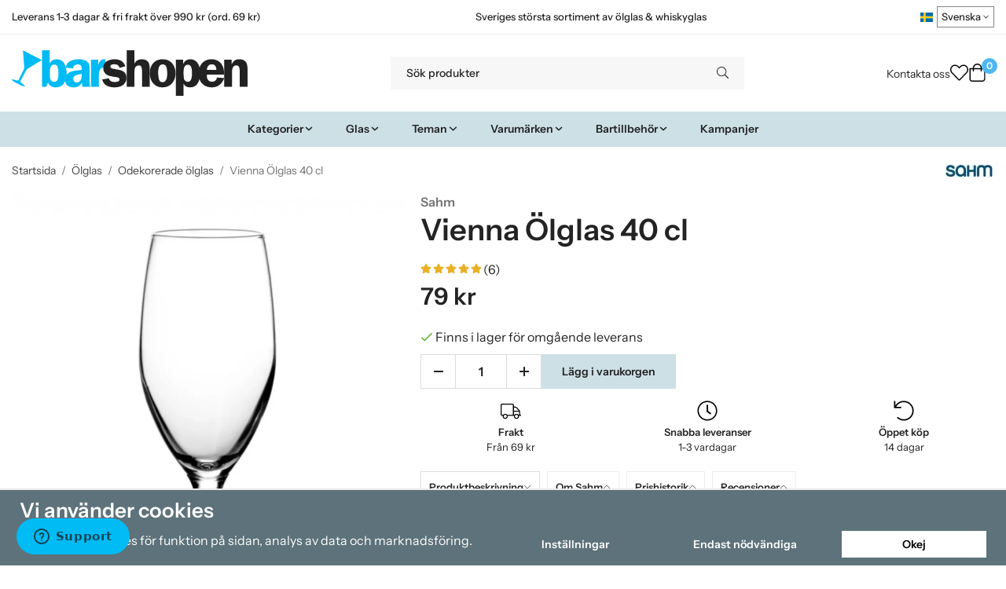

--- FILE ---
content_type: text/html; charset=UTF-8
request_url: https://barshopen.com/olglas/odekorerade-olglas/vienna-olglas-40-cl/
body_size: 36666
content:
<!doctype html><html lang="sv" class="fonts-loaded"><head><meta charset="utf-8"><title>Vienna Ölglas 40 cl - Odekorerade ölglas - Ölglas</title><meta name="description" content="Vienna Ölglas 40 cl. En stilig version av den klassiska ölkupan. Vienna har förärats med vackra runda former vilket ger ölglaset en elegant profil."><meta name="keywords" content=""><meta name="robots" content="index, follow"><meta name="viewport" content="width=device-width, initial-scale=1"><!-- WIKINGGRUPPEN 15.0.86 --><link rel="shortcut icon" href="/favicon.png"><style>body{margin:0}*,*:before,*:after{-moz-box-sizing:border-box;-webkit-box-sizing:border-box;box-sizing:border-box}body{background-color:#fff}html{color:#232323;font-family:sans-serif;font-size:16px;font-weight:400;line-height:1.45}@media all and (max-width:480px){html{font-size:.9rem}}html.fonts-loaded{font-family:'InstrumentSans',sans-serif}h1,h2,h3,h4,h5,h6,.highlight-bar,.m-nav__section__heading,.startpage-intro h1,.startpage-intro h2,.startpage-intro .highlight-bar,.featured-categories-title,.startpage-images h1,.startpage-images h2,.startpage-intro .featured-categories-title{margin-top:0;margin-bottom:10px;color:#232323;font-family:sans-serif;font-weight:600}.fonts-loaded h3,.fonts-loaded h4,.fonts-loaded h5,.fonts-loaded h6{font-family:'InstrumentSans',sans-serif}h1{font-size:38px;font-weight:600;line-height:1.25}.fonts-loaded h1{font-family:'InstrumentSans',sans-serif}h2,.highlight-bar,.startpage-intro h1,.startpage-intro h2,.startpage-intro .highlight-bar,.featured-categories-title,.startpage-images h1,.startpage-images h2,.startpage-intro .featured-categories-title{font-size:34px;font-weight:600}.fonts-loaded h2,.fonts-loaded .highlight-bar,.fonts-loaded .featured-categories-title{font-family:'InstrumentSans',sans-serif}h3{font-size:29px}h4{font-size:26px}h5,.m-nav__section__heading{font-size:25px}h6{font-size:19px}p{margin:0 0 10px}b,strong,th{font-weight:600}th,td{text-align:left}img{height:auto;max-width:100%;vertical-align:middle}a{color:#232323}a:hover{text-decoration:underline}fieldset{border-style:none;margin:0;padding:0}input,textarea,.cart-quantity-input{border:1px solid #eee;border-radius:0;padding:8px 10px;background-clip:padding-box;color:#232323;line-height:1.3}input:focus,textarea:focus{border-color:#dadada;outline:none}input::placeholder,textarea::placeholder{color:#eee}select{padding:2px 3px;font-family:'InstrumentSans',sans-serif;font-size:11px}hr{border:0;border-top:1px solid #cfcfcf;display:block;height:1px;margin:15px 0;padding:0}blockquote{padding-top:2px;padding-bottom:2px;padding-left:20px;padding-right:8px;border:#eee solid 0;border-left-width:3px}table[align]{float:none}table[align="right"]{margin-left:auto}.l-holder{position:relative;max-width:1440px;margin-left:auto;margin-right:auto;background-color:none}@media all and (max-width:1440px+15px * 2){.l-holder{margin-left:15px;margin-right:15px}}@media all and (max-width:768px),only screen and (max-device-width:900px) and (orientation:landscape){.l-holder{margin-top:15px}}.l-constrained,.autocomplete{position:relative;margin-left:auto;margin-right:auto;max-width:1440px}.l-main{margin-bottom:15px;overflow:hidden}.l-sidebar,.l-sidebar-primary{width:200px}.l-sidebar-primary{float:left;margin-right:30px}@media all and (max-width:768px),only screen and (max-device-width:900px) and (orientation:landscape){.l-sidebar-primary{display:none}}.l-sidebar{float:right;margin-left:30px}@media all and (max-width:960px){.l-sidebar{display:none}}.neutral-btn{padding:0;border-style:none;background-color:#fff0;outline:none;-webkit-appearance:none;-moz-appearance:none;appearance:none;-webkit-user-select:none;-moz-user-select:none;-ms-user-select:none;user-select:none}.grid--middle .grid-item{vertical-align:middle}.grid-item{overflow:hidden}.grid-1-1{display:grid;grid-template-columns:repeat(1,1fr);grid-gap:20px;margin-bottom:20px}.no-cssgrid .grid-1-1{margin-left:-20px}.no-cssgrid .grid-1-1>li{display:inline-block;vertical-align:top;width:calc(99.99%/1 - 20px);margin-left:20px;margin-bottom:20px}.grid-2{display:grid;grid-template-columns:repeat(2,1fr);grid-gap:20px;margin-bottom:20px}.no-cssgrid .grid-2{margin-left:-20px}.no-cssgrid .grid-2>li{display:inline-block;vertical-align:top;width:calc(99.99%/2 - 20px);margin-left:20px;margin-bottom:20px}.grid-1-2{display:grid;grid-template-columns:repeat(2,1fr);grid-gap:20px;margin-bottom:20px;grid-template-columns:1fr 2fr}.no-cssgrid .grid-1-2{margin-left:-20px}.no-cssgrid .grid-1-2>li{display:inline-block;vertical-align:top;width:calc(99.99%/2 - 20px);margin-left:20px;margin-bottom:20px}.grid-2-1{display:grid;grid-template-columns:repeat(2,1fr);grid-gap:20px;margin-bottom:20px;grid-template-columns:2fr 1fr}.no-cssgrid .grid-2-1{margin-left:-20px}.no-cssgrid .grid-2-1>li{display:inline-block;vertical-align:top;width:calc(99.99%/2 - 20px);margin-left:20px;margin-bottom:20px}.grid-3{display:grid;grid-template-columns:repeat(3,1fr);grid-gap:20px;margin-bottom:20px}.no-cssgrid .grid-3{margin-left:-20px}.no-cssgrid .grid-3>li{display:inline-block;vertical-align:top;width:calc(99.99%/3 - 20px);margin-left:20px;margin-bottom:20px}.grid-4{display:grid;grid-template-columns:repeat(4,1fr);grid-gap:20px;margin-bottom:20px}.no-cssgrid .grid-4{margin-left:-20px}.no-cssgrid .grid-4>li{display:inline-block;vertical-align:top;width:calc(99.99%/4 - 20px);margin-left:20px;margin-bottom:20px}.grid-6{display:grid;grid-template-columns:repeat(6,1fr);grid-gap:20px;margin-bottom:20px}.no-cssgrid .grid-6{margin-left:-20px}.no-cssgrid .grid-6>li{display:inline-block;vertical-align:top;width:calc(99.99%/6 - 20px);margin-left:20px;margin-bottom:20px}@media all and (max-width:768px),only screen and (max-device-width:900px) and (orientation:landscape){.grid-4{display:grid;grid-template-columns:repeat(2,1fr);grid-gap:20px;margin-bottom:20px}.no-cssgrid .grid-4{margin-left:-20px}.no-cssgrid .grid-4>li{display:inline-block;vertical-align:top;width:calc(99.99%/2 - 20px);margin-left:20px;margin-bottom:20px}.grid-6{display:grid;grid-template-columns:repeat(3,1fr);grid-gap:20px;margin-bottom:20px}.no-cssgrid .grid-6{margin-left:-20px}.no-cssgrid .grid-6>li{display:inline-block;vertical-align:top;width:calc(99.99%/3 - 20px);margin-left:20px;margin-bottom:20px}}@media all and (max-width:480px){.grid-1-1,.grid-1-2,.grid-2-1,.grid-2,.grid-3,.grid-4{display:grid;grid-template-columns:repeat(1,1fr);grid-gap:20px;margin-bottom:20px}.no-cssgrid .grid-1-1,.no-cssgrid .grid-1-2,.no-cssgrid .grid-2-1,.no-cssgrid .grid-2,.no-cssgrid .grid-3,.no-cssgrid .grid-4{margin-left:-20px}.no-cssgrid .grid-1-1>li,.no-cssgrid .grid-1-2>li,.no-cssgrid .grid-2-1>li,.no-cssgrid .grid-2>li,.no-cssgrid .grid-3>li,.no-cssgrid .grid-4>li{display:inline-block;vertical-align:top;width:calc(99.99%/1 - 20px);margin-left:20px;margin-bottom:20px}.grid-6{display:grid;grid-template-columns:repeat(2,1fr);grid-gap:20px;margin-bottom:20px}.no-cssgrid .grid-6{margin-left:-20px}.no-cssgrid .grid-6>li{display:inline-block;vertical-align:top;width:calc(99.99%/2 - 20px);margin-left:20px;margin-bottom:20px}}.nav,.nav-block,.nav-float,.header__nav{margin:0;padding-left:0;list-style-type:none}.nav>li,.nav>li>a{display:inline-block}.nav-float>li{float:left}.nav-block>li>a{display:block}.nav-tick li{margin-right:10px}.nav-tick{margin-bottom:10px}.block-list{margin:0;padding-left:0;list-style-type:none}.list-info dd{margin:0 0 15px}.media{margin-bottom:15px}.media,.media-body{overflow:hidden}.media-img{margin-right:15px;float:left}.media-img img{display:block}.table{border-collapse:collapse;border-spacing:0;table-layout:fixed;width:100%}.table td,.table th{padding:0}.default-table{width:100%}.default-table>thead>tr{border-bottom:1px solid #e2e2e2}.default-table>thead th{padding:8px}.default-table>tbody td{padding:8px}.video-wrapper{position:relative;height:0;margin-bottom:20px;padding-bottom:56.25%;padding-top:25px}.video-wrapper iframe{position:absolute;top:0;left:0;height:100%;width:100%}.flexslider{height:0;overflow:hidden}.flexslider .is-flex-lazyload{visibility:hidden}.flexslider a{text-decoration:none}.flex__item{position:relative;display:none;backface-visibility:hidden}.flex__item:first-child{display:block}.is-flex-loading .flex-arrow{visibility:hidden}.is-flex-touch .flex-arrows{display:none}.is-flex-loading .flex-nav{visibility:hidden;opacity:0}.flex-nav{margin-top:15px;margin-bottom:10px;opacity:1;visibility:visible}.flex-nav--paging{position:absolute;bottom:0;z-index:5;width:100%;text-align:center}.flex-nav--paging li{display:inline-block;margin:0 4px}.flex-nav--paging a{border-radius:100%;display:block;height:9px;width:9px;background:#666;background:rgb(0 0 0 / .2);cursor:pointer;text-indent:-9999px;-webkit-tap-highlight-color:#fff0}.flex-nav--paging .flex-active a{background:#000;background:rgb(0 0 0 / .5);cursor:default}.flex-nav--thumbs{overflow:hidden}.flex-nav--thumbs li{float:left;width:9%}.flex-nav--thumbs img{cursor:pointer;opacity:.7}.flex-nav--thumbs img:hover,.flex-active .flex-nav--thumbs img{opacity:1}.flex-nav--thumbs .flex-active{cursor:default}.flex-caption{position:absolute;top:0;bottom:0;width:100%;z-index:4;align-items:center;flex-direction:column;justify-content:center;display:flex;overflow:hidden;padding:5px 10px;text-align:center}.flex-caption h2,.flex-caption .highlight-bar,.flex-caption .featured-categories-title{font-size:2rem}@media all and (max-width:480px){.flex-caption h2,.flex-caption .highlight-bar,.flex-caption .featured-categories-title{font-size:1.5rem}}.flex-caption p{margin:0;padding:0 0 5px}@media all and (max-width:480px){.flex-caption p{font-size:.9rem}}.flex-caption__link{position:absolute;bottom:0;left:0;right:0;top:0}@media all and (max-width:768px),only screen and (max-device-width:900px) and (orientation:landscape){.flexslider-wide .flexslider,.flexslider-wide .flex__item>div{aspect-ratio:auto}}@media all and (max-width:768px),only screen and (max-device-width:900px) and (orientation:landscape){.flexslider-wide .flex__item img{height:100%;object-fit:cover}}.is-lazyload,img[data-src]{visibility:hidden;opacity:0}img[src]{visibility:visible;opacity:1;transition:opacity .3s}.highlight-bar,.featured-categories-title{padding:10px;text-align:center;font-size:1.2rem;font-weight:400}.breadcrumbs{margin-bottom:10px;padding-bottom:7px;font-size:.9rem}.breadcrumbs>li{color:#727272;line-height:1}.breadcrumbs a{color:#444;vertical-align:top}.breadcrumbs .icon{margin-left:2px;margin-right:2px;vertical-align:top;color:#999}.breadcrumbs__divider{margin-left:7px;margin-right:7px}.rss-logo .icon{font-size:14px;vertical-align:middle}.rss-logo a .icon{color:#333}.rss-logo a:hover .icon{color:#db6b27;text-decoration:none}.btn,.startpage-intro .grid-2 .grid a,.startpage-boxes .grid-item-1-2:first-child .grid-1-1 a,.startpage-image a,.startpage-images .grid-2 .grid a{position:relative;border-style:none;display:inline-block;padding:10px 26px;background-color:#eaeaea;border-radius:0;color:#000;font-weight:600;font-size:.9rem;line-height:1;text-align:center;text-decoration:none;cursor:pointer;outline-style:none;user-select:none;-webkit-tap-highlight-color:#fff0}.btn .icon,.startpage-intro .grid-2 .grid a .icon,.startpage-boxes .grid-item-1-2:first-child .grid-1-1 a .icon,.startpage-image a .icon,.startpage-images .grid-2 .grid a .icon{vertical-align:middle}.btn:hover,.btn:focus,.startpage-intro .grid-2 .grid a:hover,.startpage-intro .grid-2 .grid a:focus,.startpage-boxes .grid-item-1-2:first-child .grid-1-1 a:hover,.startpage-boxes .grid-item-1-2:first-child .grid-1-1 a:focus,.startpage-image a:hover,.startpage-image a:focus,.startpage-images .grid-2 .grid a:hover,.startpage-images .grid-2 .grid a:focus{text-decoration:none;background-color:#ddd}.btn:active,.startpage-intro .grid-2 .grid a:active,.startpage-boxes .grid-item-1-2:first-child .grid-1-1 a:active,.startpage-image a:active,.startpage-images .grid-2 .grid a:active{box-shadow:inset 0 3px 5px rgb(0 0 0 / .125)}.btn--primary,.startpage-intro .grid-2 .grid a,.startpage-boxes .grid-item-1-2:first-child .grid-1-1 a,.startpage-image a,.startpage-images .grid-2 .grid a{background-color:#cde0e6;color:#232323}.btn--primary:hover,.btn--primary:focus,.startpage-intro .grid-2 .grid a:hover,.startpage-intro .grid-2 .grid a:focus,.startpage-boxes .grid-item-1-2:first-child .grid-1-1 a:hover,.startpage-boxes .grid-item-1-2:first-child .grid-1-1 a:focus,.startpage-image a:hover,.startpage-image a:focus,.startpage-images .grid-2 .grid a:hover,.startpage-images .grid-2 .grid a:focus{background-color:#bcd5de}.btn--medium{padding:12px 30px;font-size:.9rem}.btn--large,.startpage-intro .grid-2 .grid a,.startpage-boxes .grid-item-1-2:first-child .grid-1-1 a,.startpage-image a,.startpage-images .grid-2 .grid a{padding:15px 35px;font-size:1rem}.btn--block{display:block;padding:12px 30px;width:100%;font-size:.9rem;text-align:center}.btn--neutral{padding:0;border-style:none;background:#fff0}.card{margin-bottom:15px}.card__heading{margin:0;padding:7px 10px;background-color:#f7f7f7;border-radius:0 0 0 0;color:#232323;font-weight:600}.card__body{border:1px solid #dcdcdc;border-top-style:none;padding:10px;background:#fff}.cart-holder{position:relative;flex-shrink:0}.topcart{display:flex;align-items:center;padding-bottom:5px;padding-top:5px;color:#232323}.topcart__body{display:flex;justify-content:space-between;align-items:center;margin-right:5px;cursor:pointer}.topcart__count,.topcart__subtotal{font-weight:600}.topcart__icon-inner{position:relative}.topcart__cart-icon{margin-right:10px;margin-left:5px;font-size:25px;vertical-align:top}.topcart-info{line-height:22px}.topcart__count{position:absolute;top:-7px;right:-4px;border-radius:50%;height:20px;width:20px;background:#fc5d62;color:#fff;font-size:12px;line-height:20px;text-align:center}.topcart__arrow{margin-right:10px;margin-left:2px;vertical-align:middle}.topcart__favorites{margin-right:12px}.topcart__favorites .icon{color:#232323;font-size:25px;vertical-align:top}.is-hover.topcart__favorites .icon{animation:pop 0.25s cubic-bezier(.694,.0482,.335,1) 3}.is-new-cart-item .topcart__count{animation:cart-count-pop 0.25s cubic-bezier(.694,.0482,.335,1)}.popcart{display:none}.filtermenu{margin:0;padding-left:0;list-style-type:none}.filtermenu li:last-child{border-bottom:0}.filtermenu__item{border-bottom:solid 1px #dcdcdc;padding:6px;background-color:#f9f9f9}.filtermenu__item--heading{padding:8px 10px;font-weight:600;background:#fff}.search-wrapper{display:flex;align-items:center;justify-content:space-between}@media all and (max-width:480px){.product-filter-wrapper{width:100%;margin:0}}.product-filter{display:flex;align-items:stretch;overflow:visible}@media all and (max-width:480px){.product-filter{display:block;width:100%;margin:0}}.desktop-filter-title{display:flex;align-items:center;padding-left:15px;padding-right:15px;margin-bottom:0;border:1px solid #eee;border-right:0;border-top-left-radius:0;border-bottom-left-radius:0;background:#eee;font-size:1rem;font-weight:600}.fonts-loaded .desktop-filter-title{font-family:'InstrumentSans'}@media all and (max-width:480px){.desktop-filter-title{display:none}}.mobile-filter-title{display:none}@media all and (max-width:480px){.mobile-filter-title{display:flex;justify-content:space-between;align-items:center;padding:8px 10px 8px 15px;border:1px solid #d9d9d9;border-radius:0;background:#eee;font-weight:600}.mobile-filter-title h4{margin-bottom:0;font-size:1rem}.fonts-loaded .mobile-filter-title h4{font-family:'InstrumentSans'}}.product-filter__items{display:flex;justify-content:stretch;align-items:flex-start;flex-wrap:wrap;border:1px solid #eee;border-bottom-width:0;border-left-width:0;border-top-right-radius:0;border-bottom-right-radius:0;color:#232323}@media all and (max-width:480px){.product-filter__items{display:none;margin-top:5px}.is-opened .product-filter__items{display:block}}.product-filter__item{position:relative;flex:1 0 auto;border:1px solid #eee;border-top-width:0;border-right-width:0}@media all and (max-width:480px){.product-filter__item{width:100%;margin-right:0;border-top-width:1px;border-right-width:1px}.product-filter__item~.product-filter__item{border-top-width:0}.product-filter__item:last-child{border-top-right-radius:0;border-bottom-right-radius:0}}.product-filter__title{display:flex;justify-content:space-between;align-items:center;padding:8px 10px 8px 15px;border-bottom:none;font-weight:400;cursor:pointer}.product-filter__title .icon{margin-left:10px}.grid-gallery{margin:0;padding-left:0;list-style-type:none;display:grid;grid-template-columns:repeat(5,1fr);grid-gap:20px;margin-bottom:20px}.no-cssgrid .grid-gallery{margin-left:-20px}.no-cssgrid .grid-gallery>li{display:inline-block;vertical-align:top;width:calc(99.99%/5 - 20px);margin-left:20px;margin-bottom:20px}.view-category .grid-gallery,.view-product .grid-gallery,.view-search .grid-gallery,.view-campaigns .grid-gallery,.autocomplete .grid-gallery{display:grid;grid-template-columns:repeat(4,1fr);grid-gap:20px;margin-bottom:20px}.no-cssgrid .view-category .grid-gallery,.no-cssgrid .view-product .grid-gallery,.no-cssgrid .view-search .grid-gallery,.no-cssgrid .view-campaigns .grid-gallery,.no-cssgrid .autocomplete .grid-gallery{margin-left:-20px}.no-cssgrid .view-category .grid-gallery>li,.no-cssgrid .view-product .grid-gallery>li,.no-cssgrid .view-search .grid-gallery>li,.no-cssgrid .view-campaigns .grid-gallery>li,.no-cssgrid .autocomplete .grid-gallery>li{display:inline-block;vertical-align:top;width:calc(99.99%/4 - 20px);margin-left:20px;margin-bottom:20px}@media all and (max-width:960px){.grid-gallery,[class^=view-] .grid-gallery{display:grid;grid-template-columns:repeat(3,1fr);grid-gap:20px;margin-bottom:20px}.no-cssgrid .grid-gallery,.no-cssgrid [class^=view-] .grid-gallery{margin-left:-20px}.no-cssgrid .grid-gallery>li,.no-cssgrid [class^=view-] .grid-gallery>li{display:inline-block;vertical-align:top;width:calc(99.99%/3 - 20px);margin-left:20px;margin-bottom:20px}}@media all and (max-width:480px){.grid-gallery,[class^=view-] .grid-gallery{display:grid;grid-template-columns:repeat(2,1fr);grid-gap:20px;margin-bottom:20px}.no-cssgrid .grid-gallery,.no-cssgrid [class^=view-] .grid-gallery{margin-left:-20px}.no-cssgrid .grid-gallery>li,.no-cssgrid [class^=view-] .grid-gallery>li{display:inline-block;vertical-align:top;width:calc(99.99%/2 - 20px);margin-left:20px;margin-bottom:20px}}.view-home .grid-gallery--categories{display:grid;grid-template-columns:repeat(3,1fr);grid-gap:20px;margin-bottom:20px;margin-top:30px;margin-bottom:30px}.no-cssgrid .view-home .grid-gallery--categories{margin-left:-20px}.no-cssgrid .view-home .grid-gallery--categories>li{display:inline-block;vertical-align:top;width:calc(99.99%/3 - 20px);margin-left:20px;margin-bottom:20px}@media all and (max-width:480px){.view-home .grid-gallery--categories{display:grid;grid-template-columns:repeat(1,1fr);grid-gap:20px;margin-bottom:20px}.no-cssgrid .view-home .grid-gallery--categories{margin-left:-20px}.no-cssgrid .view-home .grid-gallery--categories>li{display:inline-block;vertical-align:top;width:calc(99.99%/1 - 20px);margin-left:20px;margin-bottom:20px}}.row-gallery{margin:0;padding-left:0;list-style-type:none}.row-gallery>li{margin-bottom:20px}.list-gallery{margin:0;padding-left:0;list-style-type:none}.list-gallery>li{margin-bottom:20px}.list-gallery>li:last-child{margin-bottom:0}.header-bar{padding-top:6px;padding-bottom:6px;background:#fff;color:#232323;font-size:.8rem}@media all and (max-width:1440px+15px * 2){.header-bar{padding-left:15px;padding-right:15px}}@media all and (max-width:768px),only screen and (max-device-width:900px) and (orientation:landscape){.header-bar{display:none}}.header-bar-sections{align-items:center;justify-content:space-between;gap:20px;display:flex}.header-bar__number{display:inline-block;font-size:16px;font-weight:600;vertical-align:middle}.header-bar__number p{margin-bottom:0}.header-bar__nav{gap:25px;display:inline-flex}.header-bar__nav a{color:#232323}.header-bar__nav .input-select{color:#232323}.header-bar__nav .input-select select{border:1px solid #858585;padding:5px 15px 5px 5px;color:#232323}.header{background:#fff;color:#232323}@media all and (max-width:1440px+15px * 2){.header{padding-left:15px;padding-right:15px}}@media all and (max-width:768px),only screen and (max-device-width:900px) and (orientation:landscape){.header{display:none}}.header-sections{position:relative;align-items:center;justify-content:space-between;display:flex;padding-top:20px;padding-bottom:20px}.header-sections__col-1{flex-shrink:0;max-width:400px}.header-sections__col-2{padding-left:70px;padding-right:70px;width:100%}@media all and (max-width:960px){.header-sections__col-2{padding-right:0;margin-right:0}}.header-sections__col-3{flex-shrink:0}.header-sections__col-3 .icon{font-size:18px}@media all and (max-width:960px){.header-sections__col-3{display:none}}.header-logo{display:inline-block;max-width:100%}.header-logo img{width:100%}.header-config-nav{position:absolute;top:0;right:20px}.header-config-nav li{margin-left:10px;vertical-align:middle}.m-header{position:relative;position:-webkit-sticky;position:sticky;top:0;z-index:1000;align-items:center;justify-content:space-between;border-bottom:1px solid #dcdcdc;display:none;height:65px;padding-left:10px;padding-right:10px;background:#fff}@media all and (max-width:768px),only screen and (max-device-width:900px) and (orientation:landscape){.m-header{display:flex}}@media all and (max-width:480px){.m-header{height:60px}}@media screen and (orientation:landscape){.m-header{position:relative}}.m-header__col-1,.m-header__col-2,.m-header__col-3{-webkit-box-flex:1;-ms-flex:1;flex:1;-webkit-box-align:center;-ms-flex-align:center;align-items:center}.m-header__col-1{-webkit-box-pack:start;-ms-flex-pack:start;justify-content:flex-start}.m-header__col-2{-webkit-box-pack:center;-ms-flex-pack:center;justify-content:center;text-align:center}.m-header__col-3{-webkit-box-pack:end;-ms-flex-pack:end;justify-content:flex-end;text-align:right}.m-header__logo{display:inline-block}.m-header__logo img{max-width:155px;max-height:65px;padding-top:5px;padding-bottom:5px;width:auto}@media all and (max-width:480px){.m-header__logo img{max-width:135px;max-height:60px}}.m-header__logo img:hover,.m-header__logo img:active{opacity:.8}.m-header__logo a{-webkit-tap-highlight-color:#fff0}.m-header__item{width:35px;color:#232323;font-size:21px;line-height:1;-webkit-tap-highlight-color:#fff0}.m-header__item .icon{vertical-align:top}.m-header__item--search{font-size:18px}.m-header__item--cart-inner{position:relative;display:inline-block}.m-header__item--cart-count{position:absolute;top:-7px;right:-11px;border-radius:50%;height:17px;width:17px;background:#fc5d62;color:#fff;font-size:10px;line-height:17px;text-align:center}.m-header__item--favorites{margin-right:6px}.is-hover.m-header__item--favorites .icon{animation:pop 0.25s cubic-bezier(.694,.0482,.335,1) 3}.icon{display:inline-block;width:1em;height:1em;fill:currentColor;pointer-events:none;stroke-width:0;stroke:currentColor}.icon--small{font-size:.8rem}.icon--medium{font-size:1.2rem}.icon--large{font-size:3rem}.icon-on,.is-active .icon-off,.is-hover .icon-off{display:none}.is-active .icon-on,.is-hover .icon-on{display:inline}.svg-wrapper{display:inline-block}input[type="radio"],input[type="checkbox"]{display:none}input[type="radio"]+label,input[type="checkbox"]+label{cursor:pointer}input[type="radio"]+label:before,input[type="checkbox"]+label:before{border:1px solid #a9a9a9;border-radius:0;display:inline-block;height:12px;margin-right:4px;margin-top:3px;width:12px;background:#f9f9f9;background:linear-gradient(#f9f9f9,#e9e9e9);content:'';vertical-align:top}input[type="radio"]+label:before{border-radius:50%}input[type="radio"]:checked+label:before{background:#f9f9f9 url(//wgrremote.se/img/mixed/checkbox-radio-2.png) center no-repeat;background-size:6px}input[type="checkbox"]:checked+label:before{background:#f9f9f9 url(//wgrremote.se/img/mixed/checkbox-box-2.png) center no-repeat;background-size:8px}input[type="radio"]:disabled+label:before,input[type="checkbox"]:disabled+label:before{background:#bbb;cursor:default}.input--highlight{border-color:#cde0e6;box-shadow:0 0 10px rgb(0 0 0 / .15)}.label-wrapper{padding-left:20px}.label-wrapper>label{position:relative}.label-wrapper>label:before{position:absolute;margin-left:-20px}.input-form input,.input-form textarea{width:100%}.input-form__row{margin-bottom:8px}.input-form label{display:inline-block;margin-bottom:2px}.max-width-form{max-width:300px}.max-width-form-x2{max-width:400px}.input-table{display:table}.input-table__item{display:table-cell;white-space:nowrap}.input-table--middle .input-table__item{vertical-align:middle}.input-group{display:flex}.input-group--cramped .btn,.input-group--cramped .startpage-intro .grid-2 .grid a,.input-group--cramped .startpage-boxes .grid-item-1-2:first-child .grid-1-1 a,.input-group--cramped .startpage-image a,.input-group--cramped .startpage-images .grid-2 .grid a{border-radius:0}.input-group--cramped *:first-child{border-top-right-radius:0;border-bottom-right-radius:0}.input-group--cramped *:last-child{border-top-left-radius:0;border-bottom-left-radius:0}.input-group--cramped input:first-child{border-right:0}.input-group--cramped input:last-child{border-left:0}.input-group__item{width:50%}.input-group__item:first-child{margin-right:2%}.input-group-1-4 .input-group__item{width:70%}.input-group-1-4 .input-group__item:first-child{width:28%}.input-select{position:relative;align-items:center;display:inline-flex}.input-select select{border-style:none;height:100%;padding:5px 15px 5px 0;width:100%;-webkit-appearance:none;-moz-appearance:none;appearance:none;background:none;font:inherit;line-height:normal;outline:none}.input-select select::-ms-expand{display:none}.input-select .icon{position:absolute;top:0;right:0;bottom:0;margin:auto}.input-select--box select{border:1px solid #eee;border-radius:0 0 0 0;padding:8px 30px 8px 15px}.input-select--box--medium{border-color:#c2c2c2}.input-select--box--medium select{padding:7px 30px 7px 15px}.input-select--box--small select{padding:5px 25px 5px 10px}.input-select--box .icon{right:10px}.product-item{position:relative;flex-direction:column;border:1px solid #dcdcdc;display:flex;padding:15px;overflow:hidden;width:auto;border-radius:0;background:#fff;cursor:pointer;text-align:center}@media all and (max-width:768px),only screen and (max-device-width:900px) and (orientation:landscape){.product-item{padding:10px;-webkit-tap-highlight-color:#fff0}}.product-item .price{display:inline-flex;font-size:1.3rem}.product-item__img{position:relative;margin-bottom:7px;padding-bottom:100%}.product-item__img img{position:absolute;top:0;right:0;bottom:0;left:0;margin:auto;width:auto;max-height:100%}.product-item__heading{margin-bottom:7px;overflow:hidden;color:#232323;font-size:.95rem;font-weight:400}.product-item__body{margin-top:auto}.product-item__select-area{margin-bottom:7px}.product-item__buttons{gap:6px;display:flex;justify-content:center;margin-top:7px}.product-item__buttons .btn,.product-item__buttons .startpage-intro .grid-2 .grid a,.product-item__buttons .startpage-boxes .grid-item-1-2:first-child .grid-1-1 a,.product-item__buttons .startpage-image a,.product-item__buttons .startpage-images .grid-2 .grid a{flex:1;padding-left:0;padding-right:0}.product-item__favorite-icon{position:absolute;top:0;right:0;color:#b6b6b6;font-size:18px}.product-item__favorite-icon:after{position:absolute;top:0;right:0;border-right:45px solid #fff;border-bottom:45px solid #fff0;content:''}.product-item__favorite-icon .icon{position:absolute;top:5px;right:5px;z-index:1}.is-active.product-item__favorite-icon .icon{color:#fc5d62}.is-hover.product-item__favorite-icon .icon{animation:pop 0.25s cubic-bezier(.694,.0482,.335,1)}.list-gallery .product-item{border:none;padding:0}.category-item{position:relative;border:1px solid #dcdcdc;padding:8px;overflow:hidden;border-radius:0;background:#fff;text-align:center;cursor:pointer}@media all and (max-width:768px),only screen and (max-device-width:900px) and (orientation:landscape){.category-item{-webkit-tap-highlight-color:#fff0}}.category-item__img{position:relative;padding-bottom:100%;margin-bottom:7px}.category-item__img img{position:absolute;top:0;right:0;bottom:0;left:0;margin:auto;max-height:100%}.category-item__heading{overflow:hidden}.category-item__heading a{color:#232323;text-decoration:none}.category-item--card{border-style:none;padding:0;background:#fff0}.category-item--card .category-item__img{margin-bottom:0}.category-item--card .category-item__body{position:absolute;top:0;left:0;right:0;bottom:0;align-items:center;flex-direction:column;justify-content:center;display:flex;margin:auto}.category-item--card .category-item__body__title{margin-bottom:20px;color:#fff;font-size:1.8rem;font-weight:600}.product-item-row{position:relative;display:flex;justify-content:space-between;align-items:flex-start;gap:15px;border:1px solid #dcdcdc;padding:15px;overflow:hidden;background:#fff;cursor:pointer}@media all and (max-width:480px){.product-item-row{padding:8px}.product-item-row .btn,.product-item-row .startpage-intro .grid-2 .grid a,.product-item-row .startpage-boxes .grid-item-1-2:first-child .grid-1-1 a,.product-item-row .startpage-image a,.product-item-row .startpage-images .grid-2 .grid a{padding:6px 12px}}.product-item-row .product-item__banner{width:85px;aspect-ratio:1}.product-item-row .product-item__banner .product-item__banner__span{position:absolute;left:-54px;top:17px;height:18px;line-height:18px;width:177px;font-size:.7rem;font-weight:600}.product-item-row__checkbox-area{float:left}.product-item-row__img{width:80px;text-align:center}.product-item-row__img img{max-height:80px}.product-item-row__footer{flex-shrink:0;text-align:right}.product-item-row__body{display:flex;flex-direction:column;gap:5px;width:100%;overflow:hidden}.product-item-row__price{margin-bottom:10px}.news-item{border:1px solid #dcdcdc;padding:15px;background:#fff;border-radius:0}.news-item--sidebar:not(:last-child){margin-bottom:15px}.news-item .news-item__img{position:relative;margin-bottom:15px;padding-bottom:66.666%}.news-item .news-item__img img{position:absolute;top:0;right:0;bottom:0;left:0;margin:auto;max-height:100%}.news-item .news-item__title{font-size:1.2rem}.news-item .news-item__title a{color:#232323}.menubar{position:relative;position:-webkit-sticky;position:sticky;top:0;left:0;z-index:100;margin-bottom:20px;background-color:#f7f7f7}@media all and (max-width:1440px+15px * 2){.menubar{padding-left:15px;padding-right:15px}}@media all and (max-width:768px),only screen and (max-device-width:900px) and (orientation:landscape){.menubar{display:none}}.menubar-inner{align-items:center;justify-content:space-between;display:flex}.site-nav{display:flex;flex-wrap:wrap}.site-nav>li>a{align-items:center;display:flex;height:55px;padding:0 20px;color:#232323;font-size:1.05rem;text-decoration:none}.site-nav>li:hover>a{background-color:#5cbdf2;text-decoration:none;transition:background-color 0.2s}.site-nav>li>a.selected{background-color:#4eb7f1;color:#fff}.site-nav__home .icon{position:relative;vertical-align:middle}.menu-icon{font-size:1.3rem;vertical-align:text-bottom}.dropdown{display:none}.listmenu{margin:0;padding-left:10px;overflow:hidden;list-style-type:none}.listmenu a{position:relative;display:block;padding-top:2px;padding-bottom:2px;color:#232323;font-size:.9rem}.listmenu .selected{font-weight:600}li .listmenu{display:none}.is-listmenu-opened>.listmenu{display:block}.listmenu-0{padding:15px;background:#eee}.listmenu-0>li>a{font-weight:400}.listmenu-0>li>.selected,.listmenu-0>li>.selected .menu-node{color:#4eb7f1;font-weight:600}.listmenu-1{padding-top:4px;padding-bottom:4px;padding-left:15px}.listmenu-1>li>a{padding-top:4px;padding-bottom:4px}.menu-node{position:absolute;top:0;right:0;bottom:0;margin:auto;height:12px;width:25px;color:#f7f7f7;font-size:12px;text-align:center}@media all and (max-width:768px),only screen and (max-device-width:900px) and (orientation:landscape){.menu-node{height:100%;width:40px;font-size:22px;text-align:center;line-height:49px}}.price{color:#232323;font-weight:600}.price-discount{color:#fc5d62}.price-original{font-size:.8rem;text-decoration:line-through}.site-search{align-items:stretch;display:flex;max-width:450px;height:42px;margin:auto;border:1px solid #eee;overflow:hidden;border-radius:0;background-color:#fff}.site-search .icon{vertical-align:top}.site-search .preloader{left:auto;right:15px}.site-search__col-1{position:relative;width:100%}.site-search__input{border-radius:0;border:none;height:100%;padding-left:15px;overflow:hidden;background-image:linear-gradient(to top,#ffffff 90%,#eeeeee);font-size:.9rem;text-overflow:ellipsis;white-space:nowrap}.site-search__input::-ms-clear{display:none}.site-search__input::placeholder{color:#232323}.site-search__btn{padding:0;border-style:none;background-color:#fff0;outline:none;-webkit-appearance:none;-moz-appearance:none;appearance:none;-webkit-user-select:none;-moz-user-select:none;-ms-user-select:none;user-select:none;border-left:1px solid #eee;height:100%;padding-left:20px;padding-right:20px;background:#eaeaea;color:#000;font-size:15px;line-height:1}.site-search__btn .icon{vertical-align:top}.site-search__btn:focus{opacity:.6}.autocomplete{position:absolute;left:0;right:0;z-index:1001;border-radius:0 0 0 0;display:none;margin-top:20px;padding:20px;width:100%;background:#fff;box-shadow:0 2px 8px rgb(0 0 0 / .25);color:#222}@media all and (max-width:1440px+15px * 2){.autocomplete{margin-left:15px;margin-right:15px;width:auto}}@media all and (max-width:768px),only screen and (max-device-width:900px) and (orientation:landscape){.autocomplete{position:fixed;top:0!important;bottom:0;margin-top:0;margin-left:0;margin-right:0;padding:0;border-radius:0;background:rgb(0 0 0 / .3);box-shadow:none}}.is-autocomplete-active .autocomplete{display:block}@media all and (max-width:768px),only screen and (max-device-width:900px) and (orientation:landscape){.autocomplete-content{padding:15px 15px 100px;height:100%;overflow-y:auto;user-select:none;-webkit-overflow-scrolling:touch!important}.is-autocomplete-open body,.is-autocomplete-active .autocomplete{background:#fff}.is-autocomplete-open body{overflow:hidden}.is-autocomplete-open .autocomplete{display:block}.is-autocomplete-open .m-nav{display:none}}.sort-section{margin-top:5px;margin-bottom:20px}.sort-section>li{margin-right:4px}.sort-section-heading{align-items:center;border:1px solid #eee;border-right:0;border-top-left-radius:0;border-bottom-left-radius:0;display:flex;padding-left:15px;padding-right:15px;background:#eee;color:#232323;font-weight:600}.sort-section-select{border-top-left-radius:0;border-bottom-left-radius:0}@media all and (max-width:768px),only screen and (max-device-width:900px) and (orientation:landscape){.sort-section-select{width:100%}}.l-product{overflow:hidden}.l-product-col-1,.l-product-col-3{float:left;width:40%}.l-product-col-2{float:right;padding-left:20px;width:60%}.l-product-col-3{clear:left}@media all and (max-width:600px){.l-product-col-1,.l-product-col-2,.l-product-col-3{float:none;padding-left:0;padding-right:0;width:auto}}.product-carousel{position:relative;margin-bottom:15px;overflow:hidden}.product-carousel,.product-carousel__item{max-height:600px}@media all and (max-width:480px){.product-carousel,.product-carousel__item{max-height:350px}}.product-carousel__item{position:relative;text-align:center}.product-carousel__link{display:block;height:0;width:100%;cursor:pointer;cursor:-webkit-zoom-in;cursor:-moz-zoom-in;cursor:zoom-in}.product-carousel__img{position:absolute;top:0;left:0;right:0;bottom:0;margin:auto;max-height:100%;width:auto;object-fit:contain}.product-thumbs{margin-bottom:15px;font-size:0}.product-thumbs img{margin-top:5px;margin-right:5px;max-height:50px;cursor:pointer}.product-title{margin-bottom:15px}.product-options-title{margin-bottom:5px;font-weight:600}.product-options-items{margin-bottom:5px}.product-options-items label{border:1px solid #ccc;display:inline-block;margin-bottom:5px;margin-right:5px;min-width:60px;padding:6px 8px;color:#444;text-align:center}.product-options-items:last-of-type{margin-right:0}.product-options-items input:checked+label{border-color:#000;border-width:2px;color:#000;font-weight:600}.product-options-items input,.product-options-items input+label:before{display:none}.product-option-table{width:100%}.product-option-content{display:block;padding-bottom:4px;font-size:.9rem;font-weight:600}.product-option-content select{border-radius:0;padding:6px 8px;min-width:202px;font-size:.9rem}@media all and (max-width:480px){.product-option-content select{width:100%}}.product-option-spacing{display:block;padding-bottom:8px}.product-cart-button-wrapper{margin-bottom:15px}@media all and (max-width:480px){.product-cart-button-wrapper .btn--primary,.product-cart-button-wrapper .startpage-intro .grid-2 .grid a,.product-cart-button-wrapper .startpage-boxes .grid-item-1-2:first-child .grid-1-1 a,.product-cart-button-wrapper .startpage-image a,.product-cart-button-wrapper .startpage-images .grid-2 .grid a{display:block;width:100%;text-align:center}}.product-quantity{margin-right:8px;padding-top:10px;padding-bottom:10px;width:4em;font-weight:600;text-align:center}.product-custom-fields{margin-left:5px;margin-top:10px}.product-price-field{margin-bottom:15px}.product-price-field .price{font-size:21px}.product-stock{margin-bottom:10px}.product-stock-item{display:none}.product-stock-item .icon{vertical-align:middle;font-size:16px}.active-product-stock-item{display:block}.product-stock-item__text{vertical-align:middle}.in-stock .icon{color:#3eac0d}.on-order .icon{color:#eba709}.soon-out-of-stock .icon{color:#114b85}.out-of-stock>.icon{color:#d4463d}.product-part-payment-klarna{margin-bottom:10px}.is-hidden{display:none!important}.clearfix:before,.clearfix:after{content:"";display:table}.clearfix:after{clear:both}.clear{clear:both}.bare-ul{margin-bottom:0;margin-top:0;padding-left:0;list-style:none}.flush{margin:0!important}.wipe{padding:0!important}.right{float:right!important}.left{float:left!important}.float-none{float:none!important}.text-left{text-align:left!important}.text-center{text-align:center!important}.text-right{text-align:right!important}.align-top{vertical-align:top!important}.align-middle{vertical-align:middle!important}.align-bottom{vertical-align:bottom!important}.go:after{content:"\00A0" "\00BB"!important}.stretched{width:100%!important}.center-block{display:block;margin-left:auto;margin-right:auto}.vertical-center{align-items:center;display:flex}.space-between{justify-content:space-between;display:flex}.vertical-center-space-between{align-items:center;justify-content:space-between;display:flex}.muted{color:#494949}.info{color:#494949;font-size:.7rem}.brand{color:#f7f7f7}.reset-line-height{line-height:1}.mr-small{margin-right:5px}.ml-small{margin-left:5px}.mt-small{margin-top:5px}.mb-small{margin-bottom:5px}.mr{margin-right:15px}.ml{margin-left:15px}.mt{margin-top:15px}.mb{margin-bottom:15px}.visually-hidden{position:absolute;border:0;height:1px;margin:-1px;overflow:hidden;padding:0;width:1px;clip:rect(0 0 0 0)}@media all and (max-width:960px){.hide-for-xlarge{display:none!important}}@media all and (max-width:768px),only screen and (max-device-width:900px) and (orientation:landscape){.hide-for-large{display:none!important}.hide-on-touch{display:none}}@media all and (max-width:480px){.hide-for-medium{display:none!important}}@media all and (max-width:320px){.hide-for-small{display:none!important}}@media all and (min-width:769px){.hide-on-desktop{display:none}}html{line-height:1.5}h1,h2,h3,h4,h5,h6,.highlight-bar,.m-nav__section__heading,.startpage-intro h1,.startpage-intro h2,.startpage-intro .highlight-bar,.featured-categories-title,.startpage-images h1,.startpage-images h2,.startpage-intro .featured-categories-title{margin-top:0;margin-bottom:10px;color:#232323;font-family:sans-serif;font-weight:600;line-height:1.25}@media all and (max-width:768px),only screen and (max-device-width:900px) and (orientation:landscape){h1{font-size:30px}}@media all and (max-width:768px),only screen and (max-device-width:900px) and (orientation:landscape){h2,.highlight-bar,.startpage-intro h1,.startpage-intro h2,.startpage-intro .highlight-bar,.featured-categories-title,.startpage-images h1,.startpage-images h2,.startpage-intro .featured-categories-title{font-size:28px}}p>a:not(.btn){text-decoration:unset}a{text-decoration:underline}.l-main{overflow:initial}@media all and (max-width:1470px){.l-holder{margin-left:15px;margin-right:15px}}@media all and (max-width:1470px){.l-constrained,.autocomplete{margin-left:15px;margin-right:15px}}.l-constrained-gutter{position:relative;margin-left:auto;margin-right:auto;max-width:1490px;padding-left:25px;padding-right:25px}@media all and (max-width:768px),only screen and (max-device-width:900px) and (orientation:landscape){.l-constrained-gutter{padding-left:15px;padding-right:15px}}.header-banner{z-index:10;width:100%;margin:0;padding:10px 10px 1px}@media all and (max-width:768px),only screen and (max-device-width:900px) and (orientation:landscape){.header-banner{top:65px}}@media all and (max-width:480px){.header-banner{top:50px}}.highlight-bar,.featured-categories-title{margin-bottom:0;padding-bottom:0;padding-left:0;font-size:24px;text-align:left}.btn,.startpage-intro .grid-2 .grid a,.startpage-boxes .grid-item-1-2:first-child .grid-1-1 a,.startpage-image a,.startpage-images .grid-2 .grid a{padding:17px 26px;text-decoration:none}.btn--info,.btn--primary,.startpage-intro .grid-2 .grid a,.startpage-boxes .grid-item-1-2:first-child .grid-1-1 a,.startpage-image a,.startpage-images .grid-2 .grid a{padding-bottom:10px;padding-top:10px}.btn--large,.startpage-intro .grid-2 .grid a,.startpage-boxes .grid-item-1-2:first-child .grid-1-1 a,.startpage-image a,.startpage-images .grid-2 .grid a{padding:19px 27px}.btn--netural{border-style:none;background-color:#fff0;padding:0}.btn--accent{background-color:#fc5d62;color:#fff}.btn--accent:hover,.btn--accent:focus{background-color:#fc444a}.cookie-control-wrapper{gap:15px;margin:0 auto;padding-left:0;padding-right:0}@media all and (max-width:1470px){.cookie-control-wrapper{padding-left:15px;padding-right:15px}}@media all and (max-width:768px),only screen and (max-device-width:900px) and (orientation:landscape){.cookie-control-wrapper{flex-direction:column}}.cookie-control-banner__text.cookie-control-banner__text{flex:2;margin-right:0}@media all and (max-width:1470px){.cookie-control-banner__text.cookie-control-banner__text{flex:1}}.cookie-control-banner__buttons{flex:1;gap:15px;max-width:none;margin-top:auto}.cookie-control-banner__buttons .btn,.cookie-control-banner__buttons .startpage-intro .grid-2 .grid a,.cookie-control-banner__buttons .startpage-boxes .grid-item-1-2:first-child .grid-1-1 a,.cookie-control-banner__buttons .startpage-image a,.cookie-control-banner__buttons .startpage-images .grid-2 .grid a{margin-bottom:0}.cookie-control-banner__buttons .btn--small{padding-bottom:10px;padding-top:10px}@media all and (max-width:768px),only screen and (max-device-width:900px) and (orientation:landscape){.cookie-control-banner__buttons{margin-bottom:15px}}@media all and (max-width:480px){.cookie-control-banner__buttons{margin-top:0;gap:5px}}.topcart{gap:30px;padding-bottom:0;padding-top:0}.topcart__favorites{margin-right:0}.topcart__cart-icon{margin-left:0}.m-header__item--cart-count,.topcart__count{background-color:#4eb7f1}.view-category .grid-gallery,.view-product .grid-gallery,.view-search .grid-gallery,.view-campaigns .grid-gallery,.autocomplete .grid-gallery{display:grid;grid-template-columns:repeat(5,1fr);grid-gap:20px;margin-bottom:20px}.no-cssgrid .view-category .grid-gallery,.no-cssgrid .view-product .grid-gallery,.no-cssgrid .view-search .grid-gallery,.no-cssgrid .view-campaigns .grid-gallery,.no-cssgrid .autocomplete .grid-gallery{margin-left:-20px}.no-cssgrid .view-category .grid-gallery>li,.no-cssgrid .view-product .grid-gallery>li,.no-cssgrid .view-search .grid-gallery>li,.no-cssgrid .view-campaigns .grid-gallery>li,.no-cssgrid .autocomplete .grid-gallery>li{display:inline-block;vertical-align:top;width:calc(99.99%/5 - 20px);margin-left:20px;margin-bottom:20px}@media all and (max-width:768px),only screen and (max-device-width:900px) and (orientation:landscape){.view-category .grid-gallery,.view-product .grid-gallery,.view-search .grid-gallery,.view-campaigns .grid-gallery,.autocomplete .grid-gallery{display:grid;grid-template-columns:repeat(3,1fr);grid-gap:20px;margin-bottom:20px}.no-cssgrid .view-category .grid-gallery,.no-cssgrid .view-product .grid-gallery,.no-cssgrid .view-search .grid-gallery,.no-cssgrid .view-campaigns .grid-gallery,.no-cssgrid .autocomplete .grid-gallery{margin-left:-20px}.no-cssgrid .view-category .grid-gallery>li,.no-cssgrid .view-product .grid-gallery>li,.no-cssgrid .view-search .grid-gallery>li,.no-cssgrid .view-campaigns .grid-gallery>li,.no-cssgrid .autocomplete .grid-gallery>li{display:inline-block;vertical-align:top;width:calc(99.99%/3 - 20px);margin-left:20px;margin-bottom:20px}}@media all and (max-width:480px){.view-category .grid-gallery,.view-product .grid-gallery,.view-search .grid-gallery,.view-campaigns .grid-gallery,.autocomplete .grid-gallery{display:grid;grid-template-columns:repeat(2,1fr);grid-gap:20px;margin-bottom:20px}.no-cssgrid .view-category .grid-gallery,.no-cssgrid .view-product .grid-gallery,.no-cssgrid .view-search .grid-gallery,.no-cssgrid .view-campaigns .grid-gallery,.no-cssgrid .autocomplete .grid-gallery{margin-left:-20px}.no-cssgrid .view-category .grid-gallery>li,.no-cssgrid .view-product .grid-gallery>li,.no-cssgrid .view-search .grid-gallery>li,.no-cssgrid .view-campaigns .grid-gallery>li,.no-cssgrid .autocomplete .grid-gallery>li{display:inline-block;vertical-align:top;width:calc(99.99%/2 - 20px);margin-left:20px;margin-bottom:20px}}.view-home .grid-gallery--categories{display:grid;grid-template-columns:repeat(5,1fr);grid-gap:20px;margin-bottom:20px;margin-top:0;gap:1.8%}.no-cssgrid .view-home .grid-gallery--categories{margin-left:-20px}.no-cssgrid .view-home .grid-gallery--categories>li{display:inline-block;vertical-align:top;width:calc(99.99%/5 - 20px);margin-left:20px;margin-bottom:20px}@media all and (max-width:768px),only screen and (max-device-width:900px) and (orientation:landscape){.view-home .grid-gallery--categories{display:grid;grid-template-columns:repeat(3,1fr);grid-gap:20px;margin-bottom:20px}.no-cssgrid .view-home .grid-gallery--categories{margin-left:-20px}.no-cssgrid .view-home .grid-gallery--categories>li{display:inline-block;vertical-align:top;width:calc(99.99%/3 - 20px);margin-left:20px;margin-bottom:20px}}@media all and (max-width:480px){.view-home .grid-gallery--categories{display:grid;grid-template-columns:repeat(2,1fr);grid-gap:20px;margin-bottom:20px}.no-cssgrid .view-home .grid-gallery--categories{margin-left:-20px}.no-cssgrid .view-home .grid-gallery--categories>li{display:inline-block;vertical-align:top;width:calc(99.99%/2 - 20px);margin-left:20px;margin-bottom:20px}}@media all and (max-width:768px),only screen and (max-device-width:900px) and (orientation:landscape){.grid-gallery.category-gallery--mobile-carousel{display:flex;flex-wrap:nowrap;justify-content:flex-start;overflow:auto;-ms-overflow-style:none;scrollbar-width:none}}.header-bar{border-bottom:1px solid #eee;padding-top:8px;padding-bottom:8px;font-weight:500}.header-bar p{margin-bottom:0}.header-wrapper{position:relative;position:-webkit-sticky;position:sticky;top:0;left:0;z-index:100}.header__nav{gap:25px;display:inline-flex}.header__nav a{color:#232323;font-size:.85rem}.m-header{height:60px}.m-header__logo{display:inline-flex;width:100%}.m-header__logo img{height:100%;max-height:58px;max-width:225px;padding-bottom:0;padding-top:0;width:100%}@media all and (max-width:768px),only screen and (max-device-width:900px) and (orientation:landscape){.m-header__logo img{max-height:44px}}.header-sections__col-1{max-width:300px;width:100%}.m-header__col-1,.m-header__col-2,.m-header__col-3{display:flex;align-items:center;flex:1}.m-header__col-1{flex-shrink:0}.m-header__col-2{flex:2;height:100%;max-width:210px;width:100%}.header-sections__col-3{display:flex;align-items:center;gap:30px;flex-shrink:0}@media all and (max-width:960px){.header-sections__col-3{display:flex}}.header-sections__col-3 .icon{color:#000;font-size:23px}.header-logo{display:flex}.header-logo img{max-height:58px;height:100%}.input-select .icon{position:absolute;top:0;right:4px;bottom:0;margin:auto}.product-item{border-color:#e8e8eb;padding:0}.product-item .price{margin-bottom:10px;font-size:1.1rem}.product-item__img{text-align:center}.product-item__heading{display:inline-block;display:-webkit-box;margin-bottom:5px;height:37px;padding-right:5px;padding-left:5px;overflow:hidden;font-weight:500;line-clamp:2;-webkit-line-clamp:2;box-orient:vertical;-webkit-box-orient:vertical;text-overflow:ellipsis}.product-item__heading*{display:inline}.product-item__review{min-height:1.5em}.product-item__producer{margin-bottom:0;min-height:17px;color:#575757;font-size:.7rem}.product-item__status{display:flex;align-items:center;gap:5px;justify-content:center;font-size:.7rem}.product-item__status .icon{font-size:7px}.product-item__favorite-icon{display:flex;align-items:center;justify-content:center;width:30px;height:30px}.product-item__favorite-icon .icon{position:relative;top:0;right:0}.product-item__favorite-icon::after{content:none}.product-item__favorite-bakground{position:absolute;top:0;right:0;border-right:45px solid #fff;border-bottom:45px solid #fff0}@media all and (max-width:768px),only screen and (max-device-width:900px) and (orientation:landscape){.grid-gallery.category-gallery--mobile-carousel .category-item{flex-shrink:0;width:40%}}.recommendation-header{display:flex;align-items:flex-end;justify-content:space-between;margin-bottom:22px}@media all and (max-width:480px){.recommendation-header{align-items:flex-start;flex-direction:column}}.view-product .recommendation-items{position:relative}.category-item--card .category-item__body{position:relative}.category-item--card .category-item__body__title{margin-bottom:0;color:#232323;font-size:.9rem}.menubar{background-color:#cde0e6}.view-home .menubar{margin-bottom:0}.menubar-inner{justify-content:center}.nav a{text-decoration:none}.site-nav>li>a{gap:5px;height:45px;font-size:.9rem;font-weight:600;text-align:center}.site-search{border-style:none;background-color:#f7f7f7}.site-search__input{padding:14px 20px;background-image:none;background-color:#fff0;font-weight:500}.site-search__input:placeholder-shown{color:#232323}.site-search__btn{border-style:none;background-color:#fff0;color:#232323}.sort-section-heading{min-width:fit-content;white-space:nowrap}.country-selector-overlay{position:fixed;inset:0;z-index:100000;display:none;align-items:center;justify-content:center;background-color:#000a}.country-selector-overlay--active[class]{display:flex}.is-cookie-control-active .country-selector-overlay{display:none}.country-selector-overlay [data-step]{display:none}@media all and (max-width:480px){.checkout-header{padding:12px}}.checkout-header__logo img{height:35px;width:100%}@media all and (max-width:768px),only screen and (max-device-width:900px) and (orientation:landscape){.checkout-header__logo img{height:26px}}.cart-sum,.cart--layout-1 .cart-item__sum,.cart--layout-1 .cart-item__sum{flex-shrink:0;width:auto;min-width:80px}.cart-sum,.cart-quantity,.cart-item__quantity,.cart-item__sum,.cart--layout-1 .cart-item__sum{justify-content:flex-end}.cart-item__footer,.cart-header-group{gap:var(--cart-gutter)}.product-carousel,.product-carousel__item{max-height:865px}@media all and (max-width:480px){.product-carousel,.product-carousel__item{max-height:350px}}.product-producer{color:#727272;font-weight:600}.red-text{color:#f44336}.product-usp{font-size:.8rem}.product-usp p{margin-bottom:0}@media all and (max-width:480px){.product-usp .grid-3{grid-template-columns:repeat(3,1fr);gap:0}}.product-cart-button-wrapper{gap:15px}.input-wrapper{display:flex;align-items:center}.product-quantity{border-right-style:none;border-left-style:none;margin-right:0}.product-quantity[type=number]{appearance:textfield;-moz-appearance:textfield}.product-quantity::-webkit-inner-spin-button,.product-quantity::-webkit-outer-spin-button{-webkit-appearance:none;margin:0}.content-gutter,.view-home .grid-gallery--categories,.view-home .grid-gallery--products,.view-home .swiper-recommended,.startpage-news{margin-bottom:5%}.hover-effect:hover img,.startpage-intro:hover img,.startpage-boxes .grid-item-1-2:first-child:hover img,.startpage-image:hover img,.startpage-news .news-item:hover img,.startpage-images:hover img{opacity:.9}.hover-effect img,.startpage-intro img,.startpage-boxes .grid-item-1-2:first-child img,.startpage-image img,.startpage-news .news-item img,.startpage-images img{transition:opacity 0.2s ease}.no-scroll{overflow:hidden}.pad-scroll{padding-right:var(--scroll-bar-width,0)}.grid{display:grid}.grid-column-2{grid-template-columns:repeat(2,1fr)}.grid-gap-10{gap:10px}.flex{display:-webkit-box;display:-ms-flexbox;display:flex}.flex--horizontal{flex-direction:row}.flex--vertical{flex-direction:column}.flex--vertical-center{-webkit-box-align:center;-ms-flex-align:center;align-items:center}.flex--horizontal-center{-webkit-justify-content:center;justify-content:center}.max-h-400px{max-height:400px}.allow-scroll-y{overflow-y:auto}</style><link rel="stylesheet" href="/frontend/view_templates/custom/js/swiper.min.css?v=1704"><link rel="stylesheet" media="print" href="/css/compiled/compiled_1.css?v=1704"
onload="this.media='all';this.onload=null;"><link rel="canonical" href="https://barshopen.com/olglas/odekorerade-olglas/vienna-olglas-40-cl/"><link rel="alternate" hreflang="sv" href="https://barshopen.com/olglas/odekorerade-olglas/vienna-olglas-40-cl/"><link rel="alternate" hreflang="en" href="https://barshopen.eu/en/beer-glasses/beer-glasses-without-logos/vienna-beer-glass-40-cl/"><link rel="alternate" hreflang="de" href="https://bar-zubehoer.de/de/bierglaser/bierglaser-ohne-logo/vienna-bierglas-40-cl/"><link rel="alternate" hreflang="fi" href="https://barshopen.fi/fi/olutlasit/koristamattomat-olutlasit/vienna-olutlasi-40-cl/"><link rel="alternate" hreflang="no" href="https://barshopen.no/no/olglass/udekorerte-olglass/vienna-olglass-40-cl/"><link rel="alternate" hreflang="da" href="https://barshopen.dk/da/olglas/olglas-uden-logo/vienna-olglas-40-cl/"><script>window.dataLayer = window.dataLayer || [];
function gtag(){dataLayer.push(arguments);}
gtag('consent', 'default', {
'ad_storage': 'denied',
'analytics_storage': 'denied',
'ad_user_data': 'denied',
'ad_personalization': 'denied'
});
window.updateGoogleConsents = (function () {
let consents = {};
let timeout;
const addConsents = (function() {
let executed = false;
return function() {
if (!executed) {
executed = true;
gtag('consent', 'update', consents);
delete window.updateGoogleConsents;
}
}
})();
return function (obj) {
consents = { ...consents, ...obj };
clearTimeout(timeout);
setTimeout(addConsents, 25);
}
})();</script><script>document.addEventListener('DOMContentLoaded', function(){
$(document).on('acceptCookies1', function() {
$('body').append(atob('PHNjcmlwdD51cGRhdGVHb29nbGVDb25zZW50cyh7ICdhZF9zdG9yYWdlJzogJ2dyYW50ZWQnIH0pOzwvc2NyaXB0Pg=='));
});
});</script><script>document.addEventListener('DOMContentLoaded', function(){
$(document).on('acceptCookies1', function() {
$('body').append(atob('PHNjcmlwdD51cGRhdGVHb29nbGVDb25zZW50cyh7ICdhbmFseXRpY3Nfc3RvcmFnZSc6ICdncmFudGVkJyB9KTs8L3NjcmlwdD4='));
});
});</script><script>document.addEventListener('DOMContentLoaded', function(){
$(document).on('acceptCookies1', function() {
$('body').append(atob('PHNjcmlwdD51cGRhdGVHb29nbGVDb25zZW50cyh7ICdhZF91c2VyX2RhdGEnOiAnZ3JhbnRlZCcgfSk7PC9zY3JpcHQ+'));
});
});</script><script>document.addEventListener('DOMContentLoaded', function(){
$(document).on('acceptCookies1', function() {
$('body').append(atob('PHNjcmlwdD51cGRhdGVHb29nbGVDb25zZW50cyh7ICdhZF9wZXJzb25hbGl6YXRpb24nOiAnZ3JhbnRlZCcgfSk7PC9zY3JpcHQ+'));
});
});</script><script>document.addEventListener('DOMContentLoaded', function(){
$(document).on('denyCookies1', function() {
$('body').append(atob('PHNjcmlwdD51cGRhdGVHb29nbGVDb25zZW50cyh7ICdhZF9zdG9yYWdlJzogJ2RlbmllZCcgfSk7PC9zY3JpcHQ+'));
});
});</script><script>document.addEventListener('DOMContentLoaded', function(){
$(document).on('denyCookies1', function() {
$('body').append(atob('PHNjcmlwdD51cGRhdGVHb29nbGVDb25zZW50cyh7ICdhbmFseXRpY3Nfc3RvcmFnZSc6ICdkZW5pZWQnIH0pOzwvc2NyaXB0Pg=='));
});
});</script><script>document.addEventListener('DOMContentLoaded', function(){
$(document).on('denyCookies1', function() {
$('body').append(atob('PHNjcmlwdD51cGRhdGVHb29nbGVDb25zZW50cyh7ICdhZF91c2VyX2RhdGEnOiAnZGVuaWVkJyB9KTs8L3NjcmlwdD4='));
});
});</script><script>document.addEventListener('DOMContentLoaded', function(){
$(document).on('denyCookies1', function() {
$('body').append(atob('PHNjcmlwdD51cGRhdGVHb29nbGVDb25zZW50cyh7ICdhZF9wZXJzb25hbGl6YXRpb24nOiAnZGVuaWVkJyB9KTs8L3NjcmlwdD4='));
});
});</script><script>if (typeof dataLayer == 'undefined') {var dataLayer = [];} dataLayer.push({"ecommerce":{"currencyCode":"SEK","detail":{"products":[{"name":"Vienna \u00d6lglas 40 cl","id":"SAH3","price":79,"category":"olglas\/odekorerade-olglas"}]}}}); dataLayer.push({"event":"view_item","currency":"SEK","items":[{"item_id":"SAH3","item_name":"Vienna \u00d6lglas 40 cl","price":79,"item_category":"olglas\/odekorerade-olglas"}]}); dataLayer.push({"event":"fireRemarketing","remarketing_params":{"ecomm_prodid":"SAH3","ecomm_category":"olglas\/odekorerade-olglas","ecomm_totalvalue":79,"isSaleItem":false,"ecomm_pagetype":"product"}}); (function(w,d,s,l,i){w[l]=w[l]||[];w[l].push({'gtm.start':
new Date().getTime(),event:'gtm.js'});var f=d.getElementsByTagName(s)[0],
j=d.createElement(s),dl=l!='dataLayer'?'&l='+l:'';j.async=true;j.src=
'//www.googletagmanager.com/gtm.js?id='+i+dl;f.parentNode.insertBefore(j,f);
})(window,document,'script','dataLayer','GTM-TQ8XZZF')</script><meta name="google-site-verification" content="Ih7KErQggthpUl8HPOv29VoEPYyJ-PMWQMP8a5m8zU0" /><!-- Facebook Pixel Code --><script> !function(f,b,e,v,n,t,s)
{if(f.fbq)return;n=f.fbq=function(){n.callMethod?
n.callMethod.apply(n,arguments):n.queue.push(arguments)};
if(!f._fbq)f._fbq=n;n.push=n;n.loaded=!0;n.version='2.0';
n.queue=[];t=b.createElement(e);t.async=!0;
t.src=v;s=b.getElementsByTagName(e)[0];
s.parentNode.insertBefore(t,s)}(window, document,'script',
'https://connect.facebook.net/en_US/fbevents.js');
fbq('init', '308503060826107');
fbq('track', 'PageView');</script><noscript><img height="1" width="1" style="display:none"
src="https://www.facebook.com/tr?id=308503060826107&ev=PageView&noscript=1"
/></noscript><!-- End Facebook Pixel Code --><!-- Start of barshopen Zendesk Widget script --><script id="ze-snippet" src="https://static.zdassets.com/ekr/snippet.js?key=74a379f1-ed33-4949-8240-f9cb96c990b1"> </script><!-- End of barshopen Zendesk Widget script --><meta name="p:domain_verify" content="733b0eee5e630d28bd5112d5f0f8efa9"/><!-- Pinterest Tag --><script>!function(e){if(!window.pintrk){window.pintrk = function () {
window.pintrk.queue.push(Array.prototype.slice.call(arguments))};var
n=window.pintrk;n.queue=[],n.version="3.0";var
t=document.createElement("script");t.async=!0,t.src=e;var
r=document.getElementsByTagName("script")[0];
r.parentNode.insertBefore(t,r)}}("https://s.pinimg.com/ct/core.js");
pintrk('load', '2613491224475', {em: '<user_email_address>'});
pintrk('page');</script><noscript><img height="1" width="1" style="display:none;" alt=""
src="https://ct.pinterest.com/v3/?event=init&tid=2613491224475&pd[em]=<hashed_email_address>&noscript=1" /></noscript><!-- end Pinterest Tag --><meta name="facebook-domain-verification" content="pcfc0luf99ip8pf24rdebv2tbytb24" /><meta name="facebook-domain-verification" content="eg3d2lcmez6m8xa63gzxdtfp8nuxyr" /><script>(function(w,d,t,r,u){var f,n,i;w[u]=w[u]||[],f=function(){var o={ti:"56371064"};o.q=w[u],w[u]=new UET(o),w[u].push("pageLoad")},n=d.createElement(t),n.src=r,n.async=1,n.onload=n.onreadystatechange=function(){var s=this.readyState;s&&s!=="loaded"&&s!=="complete"||(f(),n.onload=n.onreadystatechange=null)},i=d.getElementsByTagName(t)[0],i.parentNode.insertBefore(n,i)})(window,document,"script","//bat.bing.com/bat.js","uetq");</script><meta name="facebook-domain-verification" content="z6oh13q81gv7jr4sah8hf7gkmewoar" /><meta name="google-site-verification" content="NzBOg0wiNtSRJQuI8MvNC33gm_EjGqPDfaOrP7x2r0k" /><meta name="google-site-verification" content="MgrIk_i5pk2MlwNfXmYOpCTcYj4C7zlRRKDUZsd1Xh4" /><meta name="google-site-verification" content="CAKyIsBzbFV4vBTV1EDv5VnBbGCMp5Uab3ygfL2lJ_c" /><script src="https://www.googleoptimize.com/optimize.js?id=OPT-N38VSC6"></script><meta property="og:title" content="Vienna Ölglas 40 cl"/><meta property="og:description" content="Vienna Ölglas 40 cl. En stilig version av den klassiska ölkupan. Vienna har förärats med vackra runda former vilket ger ölglaset en elegant profil. En välproportionerad fot och en lagom rundad kupa gör detta ölglas idealiskt för de flesta olika ölsorterna.
Rymmer 40 cl med plats för skumkrona. Cirka 50 cl upp till kanten.
Höjd: 200 mm
Bredd: 86 mm
Tål diskmaskin
 "/><meta property="og:type" content="product"/><meta property="og:url" content="https://barshopen.com/olglas/odekorerade-olglas/vienna-olglas-40-cl/"/><meta property="og:site_name" content="Barshopen"/><meta property="product:retailer_item_id" content="SAH3"/><meta property="product:price:amount" content="79" /><meta property="product:price:currency" content="SEK" /><meta property="product:availability" content="instock" /><meta property="og:image" content="https://barshopen.com/images/zoom/vienna-olglas-40cl-sahm.jpg"/><meta property="og:image" content="https://barshopen.com/images/zoom/vienna-olglas-40cl-sahm-speglad.jpg"/><meta property="og:image" content="https://barshopen.com/images/normal/sahm-logo-with-strapline-1360-300x114-antik-12381.jpg"/></head><body class="view-product" itemscope itemtype="http://schema.org/ItemPage"><div id="fb-root"></div><!-- Google Tag Manager (noscript) --><noscript><iframe src="https://www.googletagmanager.com/ns.html?id=GTM-TQ8XZZF"
height="0" width="0" style="display:none;visibility:hidden"></iframe></noscript><!-- End Google Tag Manager (noscript) --><header class="m-header js-m-header" aria-hidden="true"><div class="m-header__col-1"><button class="m-header__item m-header__item--menu neutral-btn" id="js-mobile-menu" aria-label="Meny"><span class="m-header__item--menu-open"><svg class="icon icon--bars "><use xmlns:xlink="http://www.w3.org/1999/xlink" xlink:href="/svg-icons/light/bars.svg#icon-light-bars" href="/svg-icons/light/bars.svg#icon-light-bars"></use></svg></span><span class="m-header__item--menu-close"><svg class="icon icon--times "><use xmlns:xlink="http://www.w3.org/1999/xlink" xlink:href="/svg-icons/light/times.svg#icon-light-times" href="/svg-icons/light/times.svg#icon-light-times"></use></svg></span></button><button class="m-header__item m-header__item--search neutral-btn js-touch-area" id="js-mobile-search" aria-label="Sök"><svg class="icon icon--search "><use xmlns:xlink="http://www.w3.org/1999/xlink" xlink:href="/svg-icons/light/search.svg#icon-light-search" href="/svg-icons/light/search.svg#icon-light-search"></use></svg></button></div><div class="m-header__col-2"><a class="m-header__logo" href="/"><img
class="mini-site-logo"
src="/frontend/view_templates/custom/design/logos/default.svg"
alt="Barshopen"
width="208" height="40"></a></div><div class="m-header__col-3"><a class="m-header__item m-header__item--favorites js-cart-favorites is-hidden"
href="/my-favorites/?"><svg class="icon icon--heart "><use xmlns:xlink="http://www.w3.org/1999/xlink" xlink:href="/svg-icons/light/heart.svg#icon-light-heart" href="/svg-icons/light/heart.svg#icon-light-heart"></use></svg></a><button class="m-header__item m-header__item--cart neutral-btn js-touch-area"
id="js-mobile-cart" onclick="goToURL('/checkout')" aria-label="Varukorg"><span class="m-header__item--cart-inner" id="js-mobile-cart-inner"><svg class="icon icon--shopping-bag "><use xmlns:xlink="http://www.w3.org/1999/xlink" xlink:href="/svg-icons/light/shopping-bag.svg#icon-light-shopping-bag" href="/svg-icons/light/shopping-bag.svg#icon-light-shopping-bag"></use></svg></span></button></div></header><div class="page"><div class="header-bar"><div class="l-constrained"><div class="header-bar-sections"> <div class="header-bar-sections__col-1"> <div data-id="67" class="admin-shortcut--area js-admin-editable-area"><p>Leverans 1-3 dagar &amp; fri frakt &ouml;ver 990 kr (ord. 69 kr)</p></div> </div> <div class="header-bar-sections__col-2"> <div data-id="66" class="admin-shortcut--area js-admin-editable-area"><p>Sveriges st&ouml;rsta sortiment av &ouml;lglas &amp; whiskyglas</p></div> </div> <div class="header-bar-sections__col-3"><ul class="header-bar__nav nav"><li><div class="input-select"><img class="mr-small" width="16"
src="//wgrremote.se/flags/svg/4x3/se.svg"
alt="Flagga - Svenska"><select onchange="if (this.value) window.location.href=decodeURIComponent(this.value)"><option value="https%3A%2F%2Fbarshopen.com%2Folglas%2Fodekorerade-olglas%2Fvienna-olglas-40-cl%2F"
selected>Svenska</option><option value="https%3A%2F%2Fbarshopen.eu%2Fen%2Fbeer-glasses%2Fbeer-glasses-without-logos%2Fvienna-beer-glass-40-cl%2F"
>English</option><option value="https%3A%2F%2Fbar-zubehoer.de%2Fde%2Fbierglaser%2Fbierglaser-ohne-logo%2Fvienna-bierglas-40-cl%2F"
>Deutsch</option><option value="https%3A%2F%2Fbarshopen.fi%2Ffi%2Folutlasit%2Fkoristamattomat-olutlasit%2Fvienna-olutlasi-40-cl%2F"
>Suomi</option><option value="https%3A%2F%2Fbarshopen.no%2Fno%2Folglass%2Fudekorerte-olglass%2Fvienna-olglass-40-cl%2F"
>Norsk</option><option value="https%3A%2F%2Fbarshopen.dk%2Fda%2Folglas%2Folglas-uden-logo%2Fvienna-olglas-40-cl%2F"
>Dansk</option></select><svg class="icon icon--angle-down "><use xmlns:xlink="http://www.w3.org/1999/xlink" xlink:href="/svg-icons/light/angle-down.svg#icon-light-angle-down" href="/svg-icons/light/angle-down.svg#icon-light-angle-down"></use></svg></div></li></ul></div></div></div></div><div class="header-wrapper js-menubar"><header class="header clearfix"><div class="l-constrained"><div class="header-sections"><div class="header-sections__cols header-sections__col-1"><a class="header-logo" href="/"><img
src="/frontend/view_templates/custom/design/logos/default.svg"
alt="Barshopen - länk till startsidan"
width="225" height="45"></a></div><div class="header-sections__cols header-sections__col-2"><!-- Search Box --> <search><form method="get" action="/search/" role="search" class="site-search" itemprop="potentialAction"
itemscope itemtype="http://schema.org/SearchAction"><div class="site-search__col-1"><meta itemprop="target"
content="https://barshopen.com/search/?q={q}"/><input type="hidden" name="lang" value="sv"><input type="search" autocomplete="off" value=""
name="q" class="site-search__input stretched js-autocomplete-input"
placeholder="Sök produkter" required itemprop="query-input"
aria-label="Sök produkter"><div class="is-autocomplete-preloader preloader preloader--small preloader--middle"><div class="preloader__icn"><div class="preloader__cut"><div class="preloader__donut"></div></div></div></div></div><div class="site-search__col-2"><button type="submit" role="search" class="site-search__btn"><svg class="icon icon--search "><use xmlns:xlink="http://www.w3.org/1999/xlink" xlink:href="/svg-icons/light/search.svg#icon-light-search" href="/svg-icons/light/search.svg#icon-light-search"></use></svg></button></div></form></search></div><div class="header-sections__cols header-sections__col-3"><nav><ul class="header__nav nav"><li class=""><a class=" "
href="/contact/" >Kontakta oss</a></li></ul></nav><div class="cart-holder"><div class="topcart" id="js-topcart"><button class="btn--neutral topcart__favorites js-cart-favorites"
title="Mina favoriter" aria-hidden="true"href="/my-favorites/?"
onclick="window.location.href='/my-favorites/?'"><svg class="icon icon--heart "><use xmlns:xlink="http://www.w3.org/1999/xlink" xlink:href="/svg-icons/light/heart.svg#icon-light-heart" href="/svg-icons/light/heart.svg#icon-light-heart"></use></svg></button><div class="topcart__icon-inner"><svg class="icon icon--shopping-bag topcart__cart-icon"><use xmlns:xlink="http://www.w3.org/1999/xlink" xlink:href="/svg-icons/light/shopping-bag.svg#icon-light-shopping-bag" href="/svg-icons/light/shopping-bag.svg#icon-light-shopping-bag"></use></svg><span class="topcart__count">0</span></div></div><div class="popcart" id="js-popcart"></div><div id="js-header-shipping"></div></div></div></div></div></header><!-- End .l-header --><div class="menubar clearfix"><div class="l-constrained menubar-inner"><ul class="nav site-nav dropdown-menu"><li><a class="js-dialog-toggle" href="/" data-type="Kategorier">Kategorier<svg class="icon icon--angle-down site-nav__arrow"><use xmlns:xlink="http://www.w3.org/1999/xlink" xlink:href="/svg-icons/regular/angle-down.svg#icon-regular-angle-down" href="/svg-icons/regular/angle-down.svg#icon-regular-angle-down"></use></svg></a><dialog class="nav__dropdown-dialog" data-type="Kategorier"><button class="neutral-btn nav-close-btn js-dialog-btn-close"><svg class="icon icon--times "><use xmlns:xlink="http://www.w3.org/1999/xlink" xlink:href="/svg-icons/light/times.svg#icon-light-times" href="/svg-icons/light/times.svg#icon-light-times"></use></svg></button><div class="dialog__inner"><ul class="is-dropdown"><li class="" data-tag="12"><a class="" href="/senaste-nytt/">Senaste nytt</a></li><li class="" data-tag="12"><a class="" href="/alkoholfri-ol/">Alkoholfri öl</a></li><li class="" data-tag="12"><a class="" href="/barinredning/">Barinredning</a></li><li class="" data-tag="12"><a class="" href="/barista/">Barista</a></li><li class="" data-tag="12"><a class="" href="/barsnacks-och-tilltugg/">Barsnacks och tilltugg</a></li><li class="has-siblings" data-tag="12"><a class="has-siblings-toggle" href="/bartillbehor/">Bartillbehör<svg class="icon icon--angle-right dropdown-arrow"><use xmlns:xlink="http://www.w3.org/1999/xlink" xlink:href="/svg-icons/regular/angle-right.svg#icon-regular-angle-right" href="/svg-icons/regular/angle-right.svg#icon-regular-angle-right"></use></svg></a><ul class="is-dropdown"><li data-tag="12"><a
class=""
data-type="214" href="/bartillbehor/barskedar/">Barskedar</a></li><li data-tag="12"><a
class=""
data-type="360" href="/bartillbehor/barset/">Barset</a></li><li data-tag="12"><a
class=""
data-type="363" href="/bartillbehor/citruspressar-och-skalare/">Citruspressar och skalare</a></li><li data-tag="12"><a
class=""
data-type="230" href="/bartillbehor/cocktailsilar/">Cocktailsilar</a></li><li data-tag="12"><a
class=""
data-type="260" href="/bartillbehor/cocktailtillbehor/">Cocktailtillbehör</a></li><li data-tag="12"><a
class=""
data-type="276" href="/bartillbehor/drinkmixar-och-blanddrycker/">Drinkmixar och blanddrycker</a></li><li data-tag="12"><a
class=""
data-type="319" href="/bartillbehor/droppkorkar/">Droppkorkar</a></li><li data-tag="12"><a
class=""
data-type="361" href="/bartillbehor/flaskor-och-forvaring/">Flaskor och förvaring</a></li><li data-tag="12"><a
class=""
data-type="362" href="/bartillbehor/glashangare/">Glashängare</a></li><li data-tag="12"><a
class=""
data-type="245" href="/bartillbehor/glasunderlagg/">Glasunderlägg</a></li><li data-tag="12"><a
class=""
data-type="253" href="/bartillbehor/is/">Is</a></li><li data-tag="12"><a
class=""
data-type="191" href="/bartillbehor/muddlers/">Muddlers</a></li><li data-tag="12"><a
class=""
data-type="229" href="/bartillbehor/matglas-jiggers/">Mätglas &amp; jiggers</a></li><li data-tag="12"><a
class=""
data-type="233" href="/bartillbehor/rorglas/">Rörglas</a></li><li data-tag="12"><a
class=""
data-type="190" href="/bartillbehor/shakers/">Shakers</a></li><li data-tag="12"><a
class=""
data-type="350" href="/bartillbehor/sifoner/">Sifoner</a></li><li data-tag="12"><a
class=""
data-type="299" href="/bartillbehor/sugror/">Sugrör</a></li><li data-tag="12"><a
class=""
data-type="226" href="/bartillbehor/tiki/">Tiki</a></li><li data-tag="12"><a
class=""
data-type="261" href="/bartillbehor/vin-och-champagnekylare/">Vin- och champagnekylare</a></li><li data-tag="12"><a
class=""
data-type="192" href="/bartillbehor/oppnare-korkskruvar/">Öppnare / korkskruvar</a></li><li data-tag="12"><a
class=""
data-type="194" href="/bartillbehor/ovriga-bartillbehor/">Övriga bartillbehör</a></li></ul></li><li class="" data-tag="12"><a class="" href="/bestick/">Bestick</a></li><li class="" data-tag="12"><a class="" href="/champagneglas/">Champagneglas</a></li><li class="" data-tag="12"><a class="" href="/ciderglas/">Ciderglas</a></li><li class="" data-tag="12"><a class="" href="/cocktail-och-drinkglas/">Cocktail och drinkglas</a></li><li class="" data-tag="12"><a class="" href="/cocktail-och-martiniglas/">Cocktail- och Martiniglas</a></li><li class="" data-tag="12"><a class="" href="/cognacglas/">Cognacglas</a></li><li class="" data-tag="12"><a class="" href="/dricksglas-vattenglas/">Dricksglas / Vattenglas</a></li><li class="" data-tag="12"><a class="" href="/dryckesspel-sallskapsspel/">Dryckesspel - Sällskapsspel</a></li><li class="" data-tag="12"><a class="" href="/finger-food/">Finger food</a></li><li class="" data-tag="12"><a class="" href="/forkladen/">Förkläden</a></li><li class="" data-tag="12"><a class="" href="/gin-och-tonicglas/">Gin och Tonicglas</a></li><li class="" data-tag="12"><a class="" href="/grappaglas/">Grappaglas</a></li><li class="" data-tag="12"><a class="" href="/hembryggning/">Hembryggning</a></li><li class="" data-tag="12"><a class="" href="/heminredning-kok/">Heminredning &amp; kök</a></li><li class="" data-tag="12"><a class="" href="/highball-och-longdrinkglas/">Highball- och longdrinkglas</a></li><li class="" data-tag="12"><a class="" href="/hurricaneglas/">Hurricaneglas</a></li><li class="" data-tag="12"><a class="" href="/irish-coffee/">Irish Coffee</a></li><li class="" data-tag="12"><a class="" href="/kaffe-och-servis/">Kaffe och servis</a></li><li class="" data-tag="12"><a class="" href="/klader-och-accessoarer/">Kläder och accessoarer</a></li><li class="" data-tag="12"><a class="" href="/likor-och-spritglas/">Likör- och spritglas</a></li><li class="" data-tag="12"><a class="" href="/margaritaglas/">Margaritaglas</a></li><li class="" data-tag="12"><a class="" href="/mat-och-dryckesbocker/">Mat- och dryckesböcker</a></li><li class="" data-tag="12"><a class="" href="/moscow-mule/">Moscow Mule</a></li><li class="" data-tag="12"><a class="" href="/plastglas/">Plastglas</a></li><li class="" data-tag="12"><a class="" href="/pluntor/">Pluntor</a></li><li class="" data-tag="12"><a class="" href="/presentkort/">Presentkort</a></li><li class="" data-tag="12"><a class="" href="/presentpaket/">Presentpaket</a></li><li class="" data-tag="12"><a class="" href="/roligt-annorlunda/">Roligt Annorlunda</a></li><li class="" data-tag="12"><a class="" href="/romglas/">Romglas</a></li><li class="" data-tag="12"><a class="" href="/senaste-nytt/">Senaste nytt</a></li><li class="" data-tag="12"><a class="" href="/skyddsmaterial/">Skyddsmaterial</a></li><li class="" data-tag="12"><a class="" href="/snaps-och-shotglas/">Snaps och shotglas</a></li><li class="" data-tag="12"><a class="" href="/tallrikar-och-porslin/">Tallrikar och porslin</a></li><li class="has-siblings" data-tag="12"><a class="has-siblings-toggle" href="/teman/">Teman<svg class="icon icon--angle-right dropdown-arrow"><use xmlns:xlink="http://www.w3.org/1999/xlink" xlink:href="/svg-icons/regular/angle-right.svg#icon-regular-angle-right" href="/svg-icons/regular/angle-right.svg#icon-regular-angle-right"></use></svg></a><ul class="is-dropdown"><li data-tag="12"><a
class=""
data-type="224" href="/teman/fars-dag/">Fars dag</a></li><li data-tag="12"><a
class=""
data-type="270" href="/teman/grill-sommar/">Grill &amp; sommar</a></li><li data-tag="12"><a
class=""
data-type="296" href="/teman/halloween/">Halloween</a></li><li data-tag="12"><a
class=""
data-type="353" href="/teman/jakt-friluftsliv/">Jakt &amp; friluftsliv</a></li><li data-tag="12"><a
class=""
data-type="210" href="/teman/julklappstips/">Julklappstips</a></li><li data-tag="12"><a
class=""
data-type="342" href="/teman/kraftskiva/">Kräftskiva</a></li><li data-tag="12"><a
class=""
data-type="293" href="/teman/midsommar/">Midsommar</a></li><li data-tag="12"><a
class=""
data-type="216" href="/teman/mors-dag/">Mors dag</a></li><li data-tag="12"><a
class=""
data-type="369" href="/teman/nyarsfest/">Nyårsfest</a></li><li data-tag="12"><a
class=""
data-type="209" href="/teman/oktoberfest/">Oktoberfest</a></li><li data-tag="12"><a
class=""
data-type="364" href="/teman/pizzatillbehor/">Pizzatillbehör</a></li><li data-tag="12"><a
class=""
data-type="336" href="/teman/pask/">Påsk</a></li><li data-tag="12"><a
class=""
data-type="272" href="/teman/student/">Student</a></li><li data-tag="12"><a
class=""
data-type="302" href="/teman/st-patricks-day/">St. Patricks Day</a></li></ul></li><li class="" data-tag="12"><a class="" href="/tikiglas/">Tikiglas</a></li><li class="" data-tag="12"><a class="" href="/tumbler-och-whiskeyglas/">Tumbler- och whiskeyglas</a></li><li class="has-siblings" data-tag="12"><a class="has-siblings-toggle" href="/varumarken/">Varumärken<svg class="icon icon--angle-right dropdown-arrow"><use xmlns:xlink="http://www.w3.org/1999/xlink" xlink:href="/svg-icons/regular/angle-right.svg#icon-regular-angle-right" href="/svg-icons/regular/angle-right.svg#icon-regular-angle-right"></use></svg></a><ul class="is-dropdown"><li data-tag="12"><a
class=""
data-type="380" href="/varumarken/47-ronin/">47 Ronin</a></li><li data-tag="12"><a
class=""
data-type="383" href="/varumarken/alessi/">Alessi</a></li><li data-tag="12"><a
class=""
data-type="379" href="/varumarken/bonzer-barware/">Bonzer barware</a></li><li data-tag="12"><a
class=""
data-type="250" href="/varumarken/bormioli-rocco/">Bormioli Rocco</a></li><li data-tag="12"><a
class=""
data-type="239" href="/varumarken/chef-sommelier/">Chef &amp; Sommelier</a></li><li data-tag="12"><a
class=""
data-type="243" href="/varumarken/cocktail-kingdom/">Cocktail Kingdom</a></li><li data-tag="12"><a
class=""
data-type="238" href="/varumarken/dorre/">Dorre</a></li><li data-tag="12"><a
class=""
data-type="378" href="/varumarken/efva-attling/">Efva Attling</a></li><li data-tag="12"><a
class=""
data-type="252" href="/varumarken/eva-solo/">Eva Solo</a></li><li data-tag="12"><a
class=""
data-type="381" href="/varumarken/final-touch/">Final Touch</a></li><li data-tag="12"><a
class=""
data-type="311" href="/varumarken/glencairn/">Glencairn</a></li><li data-tag="12"><a
class=""
data-type="384" href="/varumarken/goldplast/">Goldplast</a></li><li data-tag="12"><a
class=""
data-type="352" href="/varumarken/govino/">Govino</a></li><li data-tag="12"><a
class=""
data-type="285" href="/varumarken/guinness/">Guinness</a></li><li data-tag="12"><a
class=""
data-type="373" href="/varumarken/hammars-bryggeri/">Hammars Bryggeri</a></li><li data-tag="12"><a
class=""
data-type="368" href="/varumarken/il-doge-syrup/">Il Doge Syrup</a></li><li data-tag="12"><a
class=""
data-type="251" href="/varumarken/iittala/">Iittala</a></li><li data-tag="12"><a
class=""
data-type="376" href="/varumarken/isi/">iSi</a></li><li data-tag="12"><a
class=""
data-type="259" href="/varumarken/italesse/">Italesse</a></li><li data-tag="12"><a
class=""
data-type="283" href="/varumarken/jagermeister/">Jägermeister</a></li><li data-tag="12"><a
class=""
data-type="335" href="/varumarken/lehmann/">Lehmann</a></li><li data-tag="12"><a
class=""
data-type="273" href="/varumarken/libbey/">Libbey</a></li><li data-tag="12"><a
class=""
data-type="262" href="/varumarken/mackmyra/">Mackmyra</a></li><li data-tag="12"><a
class=""
data-type="382" href="/varumarken/magnor/">Magnor</a></li><li data-tag="12"><a
class=""
data-type="349" href="/varumarken/modern-house/">Modern House</a></li><li data-tag="12"><a
class=""
data-type="274" href="/varumarken/monin/">Monin</a></li><li data-tag="12"><a
class=""
data-type="237" href="/varumarken/nachtmann/">Nachtmann</a></li><li data-tag="12"><a
class=""
data-type="386" href="/varumarken/onis/">ONIS</a></li><li data-tag="12"><a
class=""
data-type="222" href="/varumarken/orrefors/">Orrefors</a></li><li data-tag="12"><a
class=""
data-type="242" href="/varumarken/peugeot/">Peugeot</a></li><li data-tag="12"><a
class=""
data-type="334" href="/varumarken/pulltex/">Pulltex</a></li><li data-tag="12"><a
class=""
data-type="241" href="/varumarken/rcr/">RCR</a></li><li data-tag="12"><a
class=""
data-type="284" href="/varumarken/reijmyre/">Reijmyre</a></li><li data-tag="12"><a
class=""
data-type="256" href="/varumarken/riedel/">Riedel</a></li><li data-tag="12"><a
class=""
data-type="347" href="/varumarken/rona/">Rona</a></li><li data-tag="12"><a
class=""
data-type="268" href="/varumarken/rosenthal/">Rosenthal</a></li><li data-tag="12"><a
class=""
data-type="235" href="/varumarken/sagaform/">Sagaform</a></li><li data-tag="12"><a
class=""
data-type="240" href="/varumarken/sahm/">Sahm</a></li><li data-tag="12"><a
class=""
data-type="255" href="/varumarken/schott-zwiesel/">Schott Zwiesel</a></li><li data-tag="12"><a
class=""
data-type="236" href="/varumarken/spiegelau/">Spiegelau</a></li><li data-tag="12"><a
class=""
data-type="354" href="/varumarken/stanley/">Stanley</a></li><li data-tag="12"><a
class=""
data-type="348" href="/varumarken/staropramen/">Staropramen</a></li><li data-tag="12"><a
class=""
data-type="341" href="/varumarken/swedish-tonic/">Swedish Tonic</a></li><li data-tag="12"><a
class=""
data-type="343" href="/varumarken/ukeg/">uKeg</a></li><li data-tag="12"><a
class=""
data-type="244" href="/varumarken/urban-bar/">Urban Bar</a></li><li data-tag="12"><a
class=""
data-type="257" href="/varumarken/villeroy-boch/">Villeroy &amp; Boch</a></li><li data-tag="12"><a
class=""
data-type="246" href="/varumarken/yukiwa/">Yukiwa</a></li><li data-tag="12"><a
class=""
data-type="356" href="/varumarken/zalto/">Zalto</a></li><li data-tag="12"><a
class=""
data-type="249" href="/varumarken/zieher/">Zieher</a></li><li data-tag="12"><a
class=""
data-type="374" href="/varumarken/zwiesel-glas/">Zwiesel glas</a></li></ul></li><li class="has-siblings" data-tag="12"><a class="has-siblings-toggle" href="/vinglas/">Vinglas<svg class="icon icon--angle-right dropdown-arrow"><use xmlns:xlink="http://www.w3.org/1999/xlink" xlink:href="/svg-icons/regular/angle-right.svg#icon-regular-angle-right" href="/svg-icons/regular/angle-right.svg#icon-regular-angle-right"></use></svg></a><ul class="is-dropdown"><li data-tag="12"><a
class=""
data-type="317" href="/vinglas/plastglas-till-vin/">Plastglas till vin</a></li><li data-tag="12"><a
class=""
data-type="313" href="/vinglas/rodvinsglas/">Rödvinsglas</a></li><li data-tag="12"><a
class=""
data-type="315" href="/vinglas/starkvinsglas/">Starkvinsglas</a></li><li data-tag="12"><a
class=""
data-type="316" href="/vinglas/vinprovarglas/">Vinprovarglas</a></li><li data-tag="12"><a
class=""
data-type="314" href="/vinglas/vitvinsglas/">Vitvinsglas</a></li></ul></li><li class="" data-tag="12"><a class="" href="/vintillbehor/">Vintillbehör</a></li><li class="has-siblings" data-tag="12"><a class="has-siblings-toggle" href="/whiskyglas/">Whiskyglas<svg class="icon icon--angle-right dropdown-arrow"><use xmlns:xlink="http://www.w3.org/1999/xlink" xlink:href="/svg-icons/regular/angle-right.svg#icon-regular-angle-right" href="/svg-icons/regular/angle-right.svg#icon-regular-angle-right"></use></svg></a><ul class="is-dropdown"><li data-tag="12"><a
class=""
data-type="306" href="/whiskyglas/destilleriglas/">Destilleriglas</a></li><li data-tag="12"><a
class=""
data-type="303" href="/whiskyglas/glencairnglas/">Glencairnglas</a></li><li data-tag="12"><a
class=""
data-type="309" href="/whiskyglas/paket-whiskyglas/">Paket whiskyglas</a></li><li data-tag="12"><a
class=""
data-type="307" href="/whiskyglas/plastglas-whisky/">Plastglas Whisky</a></li><li data-tag="12"><a
class=""
data-type="304" href="/whiskyglas/provningsglas/">Provningsglas</a></li><li data-tag="12"><a
class=""
data-type="308" href="/whiskyglas/shotglas-whiskey/">Shotglas Whiskey</a></li><li data-tag="12"><a
class=""
data-type="305" href="/whiskyglas/tumblerglas/">Tumblerglas</a></li><li data-tag="12"><a
class=""
data-type="310" href="/whiskyglas/ovriga-whiskyglas/">Övriga whiskyglas</a></li></ul></li><li class="" data-tag="12"><a class="" href="/whiskykaraffer/">Whiskykaraffer</a></li><li class="" data-tag="12"><a class="" href="/whiskytillbehor/">Whiskytillbehör</a></li><li class="has-siblings" data-tag="12"><a class="has-siblings-toggle" href="/olglas/">Ölglas<svg class="icon icon--angle-right dropdown-arrow"><use xmlns:xlink="http://www.w3.org/1999/xlink" xlink:href="/svg-icons/regular/angle-right.svg#icon-regular-angle-right" href="/svg-icons/regular/angle-right.svg#icon-regular-angle-right"></use></svg></a><ul class="is-dropdown"><li data-tag="12"><a
class="selected"
data-type="211" href="/olglas/odekorerade-olglas/">Odekorerade ölglas</a></li><li data-tag="12"><a
class=""
data-type="162" href="/olglas/belgien/">Belgien</a></li><li data-tag="12"><a
class=""
data-type="204" href="/olglas/danmark/">Danmark</a></li><li data-tag="12"><a
class=""
data-type="163" href="/olglas/england/">England</a></li><li data-tag="12"><a
class=""
data-type="215" href="/olglas/finland/">Finland</a></li><li data-tag="12"><a
class=""
data-type="213" href="/olglas/frankrike/">Frankrike</a></li><li data-tag="12"><a
class=""
data-type="168" href="/olglas/holland/">Holland</a></li><li data-tag="12"><a
class=""
data-type="205" href="/olglas/indien/">Indien</a></li><li data-tag="12"><a
class=""
data-type="186" href="/olglas/irland/">Irland</a></li><li data-tag="12"><a
class=""
data-type="181" href="/olglas/italien/">Italien</a></li><li data-tag="12"><a
class=""
data-type="206" href="/olglas/japan/">Japan</a></li><li data-tag="12"><a
class=""
data-type="323" href="/olglas/norge/">Norge</a></li><li data-tag="12"><a
class=""
data-type="367" href="/olglas/singapore/">Singapore</a></li><li data-tag="12"><a
class=""
data-type="203" href="/olglas/skottland/">Skottland</a></li><li data-tag="12"><a
class=""
data-type="185" href="/olglas/spanien/">Spanien</a></li><li data-tag="12"><a
class=""
data-type="182" href="/olglas/sverige/">Sverige</a></li><li data-tag="12"><a
class=""
data-type="207" href="/olglas/thailand/">Thailand</a></li><li data-tag="12"><a
class=""
data-type="178" href="/olglas/tjeckien/">Tjeckien</a></li><li data-tag="12"><a
class=""
data-type="189" href="/olglas/turkiet/">Turkiet</a></li><li data-tag="12"><a
class=""
data-type="169" href="/olglas/tyskland/">Tyskland</a></li><li data-tag="12"><a
class=""
data-type="176" href="/olglas/usa/">USA</a></li><li data-tag="12"><a
class=""
data-type="177" href="/olglas/osterrike/">Österrike</a></li><li data-tag="12"><a
class=""
data-type="280" href="/olglas/olsejdlar/">Ölsejdlar</a></li><li data-tag="12"><a
class=""
data-type="269" href="/olglas/spiegelau-craft-beer/">Spiegelau Craft Beer</a></li><li data-tag="12"><a
class=""
data-type="300" href="/olglas/massglas/">Mässglas</a></li><li data-tag="12"><a
class=""
data-type="375" href="/olglas/olprovningsglas/">Ölprovningsglas</a></li><li data-tag="12"><a
class=""
data-type="179" href="/olglas/ovriga/">Övriga</a></li></ul></li><li class=""><a class=" "
href="/campaigns/" >Kampanjer</a></li></ul></div><div class="recommendation-items recommendation-item-0 recommendation-item-row "><div class="recommendation-header"><h2 class="highlight-bar" id="recommendation-item-0"><span>Populära produkter</span></h2></div><ul class="row-gallery row-gallery--products js-product-items"
data-slotid="27"
data-listname="Populära produkter"
aria-labelledby="recommendation-item-0"><li class="product-item-row js-product-item"
data-productid="9732"
data-title="Kronenbourg 1664 Blanc tumbler ölglas 50 cl"
data-artno="110227" data-price="99"><div class="product-item-row__img"><a href="/olglas/frankrike/kronenbourg-1664-blanc-tumbler-olglas-50-cl/"><img class=" js-product-item-img"
src="/images/list/kronenbourg-1664blanc.jpg.webp"
srcset="/images/2x/list/kronenbourg-1664blanc.jpg.webp 2x"
alt="Kronenbourg 1664 Blanc tumbler ölglas 50 cl"
width="80" height="80"></a></div><div class="product-item-row__body"><span class="product-item-row__heading">Kronenbourg 1664 Blanc tumbler ölglas 50 cl</span><div class="product-item-row__price"><span class="price">99 kr</span></div><a class="btn btn--primary js-product-item-add"
data-cid="9177"
href="#"
role="button"
text="Köp Kronenbourg 1664 Blanc tumbler ölglas 50 cl"><span class="is-add-to-cart-body">Köp</span><div class="is-add-to-cart-preloader preloader preloader--light preloader--small preloader--middle"><div class="preloader__icn"><div class="preloader__cut"><div class="preloader__donut"></div></div></div></div></a></div></li><li class="product-item-row js-product-item"
data-productid="4847"
data-title="Jigger rostfri med mått på insidan 3-5 cl"
data-artno="12475L" data-price="99"><div class="product-item__banner"><span class="product-item__banner__span" style="background-color: #6e9b34; color: #ffffff;">17 %</span></div><div class="product-item-row__img"><a href="/bartillbehor/matglas-jiggers/jigger-rostfri-med-matt-pa-insidan-3-5-cl/"><img class=" js-product-item-img"
src="/images/list/maxi-jigger-3-5-cl.jpg.webp"
srcset="/images/2x/list/maxi-jigger-3-5-cl.jpg.webp 2x"
alt="Jigger rostfri med mått på insidan 2-5 cl"
width="80" height="80"></a></div><div class="product-item-row__body"><span class="product-item-row__heading">Jigger rostfri med mått på insidan 3-5 cl</span><div class="product-item-row__price"><span class="muted price-original">119 kr</span>&nbsp;<span class="price price-discount">99 kr</span></div><a class="btn btn--primary js-product-item-add"
data-cid="4292"
href="#"
role="button"
text="Köp Jigger rostfri med mått på insidan 3-5 cl"><span class="is-add-to-cart-body">Köp</span><div class="is-add-to-cart-preloader preloader preloader--light preloader--small preloader--middle"><div class="preloader__icn"><div class="preloader__cut"><div class="preloader__donut"></div></div></div></div></a></div></li><li class="product-item-row js-product-item"
data-productid="4196"
data-title="Norrlands Guld ölsejdel 50 cl"
data-artno="SVE 4818756" data-price="99"><div class="product-item-row__img"><a href="/olglas/olsejdlar/norrlands-guld-olsejdel-50-cl/"><img class=" js-product-item-img"
src="/images/list/norllands-guld-olsejdel-72345.jpg.webp"
srcset="/images/2x/list/norllands-guld-olsejdel-72345.jpg.webp 2x"
alt="Norrlands Guld ölsejdel 50 cl"
width="80" height="80"></a></div><div class="product-item-row__body"><span class="product-item-row__heading">Norrlands Guld ölsejdel 50 cl</span><div class="product-item-row__price"><span class="price">99 kr</span></div><a class="btn btn--primary js-product-item-add"
data-cid="3627"
href="#"
role="button"
text="Köp Norrlands Guld ölsejdel 50 cl"><span class="is-add-to-cart-body">Köp</span><div class="is-add-to-cart-preloader preloader preloader--light preloader--small preloader--middle"><div class="preloader__icn"><div class="preloader__cut"><div class="preloader__donut"></div></div></div></div></a></div></li><li class="product-item-row js-product-item"
data-productid="4650"
data-title="Budvar ölsejdel 50 cl"
data-artno="5734" data-price="159"><div class="product-item-row__img"><a href="/olglas/tjeckien/budvar-olsejdel-50-cl/"><img class=" js-product-item-img"
src="/images/list/budvar-olsejdel-50cl.jpg.webp"
srcset="/images/2x/list/budvar-olsejdel-50cl.jpg.webp 2x"
alt="Budvar ölsejdel 50 cl"
width="80" height="80"></a></div><div class="product-item-row__body"><span class="product-item-row__heading">Budvar ölsejdel 50 cl</span><div class="product-item-row__price"><span class="price">159 kr</span></div><a class="btn btn--primary js-product-item-add"
data-cid="4087"
href="#"
role="button"
text="Köp Budvar ölsejdel 50 cl"><span class="is-add-to-cart-body">Köp</span><div class="is-add-to-cart-preloader preloader preloader--light preloader--small preloader--middle"><div class="preloader__icn"><div class="preloader__cut"><div class="preloader__donut"></div></div></div></div></a></div></li><li class="product-item-row js-product-item"
data-productid="2026"
data-title="47 Ronin Boston Shaker i helmetall - 82 cl"
data-artno="101625" data-price="499"><div class="product-item-row__img"><a href="/bartillbehor/shakers/47-ronin-boston-shaker-i-helmetall-82-cl/"><img class=" is-lazyload js-product-item-img"
data-src="/images/list/47-ronin-boston-shaker.jpg.webp"
data-srcset="/images/2x/list/47-ronin-boston-shaker.jpg.webp 2x"
alt="47 Ronin Boston Shaker i helmetall - 82 cl"
width="80" height="80"></a></div><div class="product-item-row__body"><span class="product-item-row__heading">47 Ronin Boston Shaker i helmetall - 82 cl</span><div class="product-item-row__price"><span class="price">499 kr</span></div><a class="btn btn--primary js-product-item-add"
data-cid="1324"
href="#"
role="button"
text="Köp 47 Ronin Boston Shaker i helmetall - 82 cl"><span class="is-add-to-cart-body">Köp</span><div class="is-add-to-cart-preloader preloader preloader--light preloader--small preloader--middle"><div class="preloader__icn"><div class="preloader__cut"><div class="preloader__donut"></div></div></div></div></a></div></li><li class="product-item-row js-product-item"
data-productid="4800"
data-title="Glencairn whiskyglas 2-pack i presentask"
data-artno="0001a-ny" data-price="229"><div class="product-item-row__img"><a href="/whiskyglas/glencairnglas/glencairn-whiskyglas-2-pack-i-presentask/"><img class=" is-lazyload js-product-item-img"
data-src="/images/list/glencairn-presentask.jpg.webp"
data-srcset="/images/2x/list/glencairn-presentask.jpg.webp 2x"
alt="Glencairn whiskyglas ograverade 2-pack present"
width="80" height="80"></a></div><div class="product-item-row__body"><span class="product-item-row__heading">Glencairn whiskyglas 2-pack i presentask</span><div class="product-item-row__price"><span class="price">229 kr</span></div><a class="btn btn--primary js-product-item-add"
data-cid="4245"
href="#"
role="button"
text="Köp Glencairn whiskyglas 2-pack i presentask"><span class="is-add-to-cart-body">Köp</span><div class="is-add-to-cart-preloader preloader preloader--light preloader--small preloader--middle"><div class="preloader__icn"><div class="preloader__cut"><div class="preloader__donut"></div></div></div></div></a></div></li><li class="product-item-row js-product-item"
data-productid="2564"
data-title="Luxardo maraschinokörsbär"
data-artno="403102" data-price="149"><div class="product-item-row__img"><a href="/bartillbehor/cocktailtillbehor/luxardo-maraschinokorsbar/"><img class=" is-lazyload js-product-item-img"
data-src="/images/list/luxardo-maraschinokorsbar.jpg.webp"
data-srcset="/images/2x/list/luxardo-maraschinokorsbar.jpg.webp 2x"
alt="Luxardo maraschinokörsbär"
width="80" height="80"></a></div><div class="product-item-row__body"><span class="product-item-row__heading">Luxardo maraschinokörsbär</span><div class="product-item-row__price"><span class="price">149 kr</span></div><a class="btn btn--primary js-product-item-add"
data-cid="1862"
href="#"
role="button"
text="Köp Luxardo maraschinokörsbär"><span class="is-add-to-cart-body">Köp</span><div class="is-add-to-cart-preloader preloader preloader--light preloader--small preloader--middle"><div class="preloader__icn"><div class="preloader__cut"><div class="preloader__donut"></div></div></div></div></a></div></li><li class="product-item-row js-product-item"
data-productid="4665"
data-title="Mariestads ölglas 40 cl"
data-artno="4819076" data-price="99"><div class="product-item-row__img"><a href="/olglas/sverige/mariestads-olglas-40-cl/"><img class=" is-lazyload js-product-item-img"
data-src="/images/list/ny--mariestads-40cl.jpg.webp"
data-srcset="/images/2x/list/ny--mariestads-40cl.jpg.webp 2x"
alt="Mariestads ölglas 40 cl"
width="80" height="80"></a></div><div class="product-item-row__body"><span class="product-item-row__heading">Mariestads ölglas 40 cl</span><div class="product-item-row__price"><span class="price">99 kr</span></div><a class="btn btn--primary js-product-item-add"
data-cid="4110"
href="#"
role="button"
text="Köp Mariestads ölglas 40 cl"><span class="is-add-to-cart-body">Köp</span><div class="is-add-to-cart-preloader preloader preloader--light preloader--small preloader--middle"><div class="preloader__icn"><div class="preloader__cut"><div class="preloader__donut"></div></div></div></div></a></div></li><li class="product-item-row js-product-item"
data-productid="856"
data-title="Murphy´s Stout ölglas 50 cl"
data-artno="mu002" data-price="89"><div class="product-item-row__img"><a href="/olglas/irland/murphys-stout-olglas-50-cl/"><img class=" is-lazyload js-product-item-img"
data-src="/images/list/murphys-stout-olglas.jpg.webp"
data-srcset="/images/2x/list/murphys-stout-olglas.jpg.webp 2x"
alt="Ölglas Murphys stout"
width="80" height="80"></a></div><div class="product-item-row__body"><span class="product-item-row__heading">Murphy´s Stout ölglas 50 cl</span><div class="product-item-row__price"><span class="price">89 kr</span></div><a class="btn btn--primary js-product-item-add"
data-cid="168"
href="#"
role="button"
text="Köp Murphy´s Stout ölglas 50 cl"><span class="is-add-to-cart-body">Köp</span><div class="is-add-to-cart-preloader preloader preloader--light preloader--small preloader--middle"><div class="preloader__icn"><div class="preloader__cut"><div class="preloader__donut"></div></div></div></div></a></div></li><li class="product-item-row js-product-item"
data-productid="4746"
data-title="Monin Cocktailset Syrup 5 x 5 cl"
data-artno="413159" data-price="179"><div class="product-item-row__img"><a href="/bartillbehor/drinkmixar-och-blanddrycker/monin-cocktailset-syrup-5-x-5-cl/"><img class=" is-lazyload js-product-item-img"
data-src="/images/list/cocktail-syrups-set-monin.jpg.webp"
data-srcset="/images/2x/list/cocktail-syrups-set-monin.jpg.webp 2x"
alt="Monin Cocktailset Syrup 5 x 5 cl"
width="80" height="80"></a></div><div class="product-item-row__body"><span class="product-item-row__heading">Monin Cocktailset Syrup 5 x 5 cl</span><div class="product-item-row__price"><span class="price">179 kr</span></div><a class="btn btn--primary js-product-item-add"
data-cid="4191"
href="#"
role="button"
text="Köp Monin Cocktailset Syrup 5 x 5 cl"><span class="is-add-to-cart-body">Köp</span><div class="is-add-to-cart-preloader preloader preloader--light preloader--small preloader--middle"><div class="preloader__icn"><div class="preloader__cut"><div class="preloader__donut"></div></div></div></div></a></div></li><li class="product-item-row js-product-item"
data-productid="2561"
data-title="Frothee äggviteskum"
data-artno="403057" data-price="139"><div class="product-item-row__img"><a href="/bartillbehor/cocktailtillbehor/frothee-aggviteskum/"><img class=" is-lazyload js-product-item-img"
data-src="/images/list/frothee-aggvita.jpg.webp"
data-srcset="/images/2x/list/frothee-aggvita.jpg.webp 2x"
alt="Frothee äggviteskum drink skumm"
width="80" height="80"></a></div><div class="product-item-row__body"><span class="product-item-row__heading">Frothee äggviteskum</span><div class="product-item-row__price"><span class="price">139 kr</span></div><a class="btn btn--primary js-product-item-add"
data-cid="1859"
href="#"
role="button"
text="Köp Frothee äggviteskum"><span class="is-add-to-cart-body">Köp</span><div class="is-add-to-cart-preloader preloader preloader--light preloader--small preloader--middle"><div class="preloader__icn"><div class="preloader__cut"><div class="preloader__donut"></div></div></div></div></a></div></li><li class="product-item-row js-product-item"
data-productid="3306"
data-title="Chicago Tall highballglas 6-pack"
data-artno="Glas0780" data-price="220"><div class="product-item__banner"><span class="product-item__banner__span" style="background-color: #6e9b34; color: #ffffff;">15 %</span></div><div class="product-item-row__img"><a href="/highball-och-longdrinkglas/chicago-tall-highballglas-6-pack/"><img class=" is-lazyload js-product-item-img"
data-src="/images/list/img_1664.jpg.webp"
data-srcset="/images/2x/list/img_1664.jpg.webp 2x"
alt="Chicago Tall highballglas 6-pack"
width="80" height="80"></a></div><div class="product-item-row__body"><span class="product-item-row__heading">Chicago Tall highballglas 6-pack</span><div class="product-item-row__price"><span class="muted price-original">259 kr</span>&nbsp;<span class="price price-discount">220 kr</span></div><a class="btn btn--primary js-product-item-add"
data-cid="2607"
href="#"
role="button"
text="Köp Chicago Tall highballglas 6-pack"><span class="is-add-to-cart-body">Köp</span><div class="is-add-to-cart-preloader preloader preloader--light preloader--small preloader--middle"><div class="preloader__icn"><div class="preloader__cut"><div class="preloader__donut"></div></div></div></div></a></div></li><li class="product-item-row js-product-item"
data-productid="2257"
data-title="Iona Irish coffee set 4-pack Dorre"
data-artno="5-8630" data-price="279"><div class="product-item__banner"><span class="product-item__banner__span" style="background-color: #6e9b34; color: #ffffff;">6 %</span></div><div class="product-item-row__img"><a href="/irish-coffee/iona-irish-coffee-set-4-pack-dorre/"><img class=" is-lazyload js-product-item-img"
data-src="/images/list/iona-irishcoffee-set-dorre.jpg.webp"
data-srcset="/images/2x/list/iona-irishcoffee-set-dorre.jpg.webp 2x"
alt="Iona Irish coffee set 8 delar 4 glas och 4 sugrör i rostfritt stål"
width="80" height="80"></a></div><div class="product-item-row__body"><span class="product-item-row__heading">Iona Irish coffee set 4-pack Dorre</span><div class="product-item-row__price"><span class="muted price-original">298 kr</span>&nbsp;<span class="price price-discount">279 kr</span></div><a class="btn btn--primary js-product-item-add"
data-cid="1555"
href="#"
role="button"
text="Köp Iona Irish coffee set 4-pack Dorre"><span class="is-add-to-cart-body">Köp</span><div class="is-add-to-cart-preloader preloader preloader--light preloader--small preloader--middle"><div class="preloader__icn"><div class="preloader__cut"><div class="preloader__donut"></div></div></div></div></a></div></li><li class="product-item-row js-product-item"
data-productid="4352"
data-title="Boston Shaker i helmetall - 80 cl"
data-artno="Bar0878" data-price="299"><div class="product-item__banner"><span class="product-item__banner__span" style="background-color: #6e9b34; color: #ffffff;">17 %</span></div><div class="product-item-row__img"><a href="/bartillbehor/shakers/boston-shaker-i-helmetall-80-cl/"><img class=" is-lazyload js-product-item-img"
data-src="/images/list/bostonshaker-metal.png.webp"
data-srcset="/images/2x/list/bostonshaker-metal.png.webp 2x"
alt="Boston Shaker i helmetall - 80 cl"
width="80" height="80"></a></div><div class="product-item-row__body"><span class="product-item-row__heading">Boston Shaker i helmetall - 80 cl</span><div class="product-item-row__price"><span class="muted price-original">359 kr</span>&nbsp;<span class="price price-discount">299 kr</span></div><a class="btn btn--primary js-product-item-add"
data-cid="3789"
href="#"
role="button"
text="Köp Boston Shaker i helmetall - 80 cl"><span class="is-add-to-cart-body">Köp</span><div class="is-add-to-cart-preloader preloader preloader--light preloader--small preloader--middle"><div class="preloader__icn"><div class="preloader__cut"><div class="preloader__donut"></div></div></div></div></a></div></li><li class="product-item-row js-product-item"
data-productid="10175"
data-title="Cocktailglas Bartender Novecento Nick &amp; Nora 16 cl Bormioli Rocco"
data-artno="G12211" data-price="89"><div class="product-item-row__img"><a href="/cocktail-och-drinkglas/cocktailglas-bartender-novecento-nick-nora-16-cl-bormioli-rocco/"><img class=" is-lazyload js-product-item-img"
data-src="/images/list/cocktailglas-bartender-3.jpg.webp"
data-srcset="/images/2x/list/cocktailglas-bartender-3.jpg.webp 2x"
alt="Cocktailglas Bartender Novecento Nick &amp; Nora 16 cl Bormioli Rocco"
width="80" height="80"></a></div><div class="product-item-row__body"><span class="product-item-row__heading">Cocktailglas Bartender Novecento Nick &amp; Nora 16 cl Bormioli Rocco</span><div class="product-item-row__price"><span class="price">89 kr</span></div><a class="btn btn--primary js-product-item-add"
data-cid="9620"
href="#"
role="button"
text="Köp Cocktailglas Bartender Novecento Nick &amp; Nora 16 cl Bormioli Rocco"><span class="is-add-to-cart-body">Köp</span><div class="is-add-to-cart-preloader preloader preloader--light preloader--small preloader--middle"><div class="preloader__icn"><div class="preloader__cut"><div class="preloader__donut"></div></div></div></div></a></div></li><li class="product-item-row js-product-item"
data-productid="780"
data-title="München ölsejdel 100 cl"
data-artno="MM2018" data-price="119"><div class="product-item-row__img"><a href="/olglas/odekorerade-olglas/munchen-olsejdel-100-cl/"><img class=" is-lazyload js-product-item-img"
data-src="/images/list/image-149.jpeg.jpg.webp"
data-srcset="/images/2x/list/image-149.jpeg.jpg.webp 2x"
alt="Ölsejdel München 100 cl"
width="80" height="80"></a></div><div class="product-item-row__body"><span class="product-item-row__heading">München ölsejdel 100 cl</span><div class="product-item-row__price"><span class="price">119 kr</span></div><a class="btn btn--primary js-product-item-add"
data-cid="100"
href="#"
role="button"
text="Köp München ölsejdel 100 cl"><span class="is-add-to-cart-body">Köp</span><div class="is-add-to-cart-preloader preloader preloader--light preloader--small preloader--middle"><div class="preloader__icn"><div class="preloader__cut"><div class="preloader__donut"></div></div></div></div></a></div></li><li class="product-item-row js-product-item"
data-productid="2562"
data-title="Coco Lopez cocoscréme"
data-artno="403073" data-price="89"><div class="product-item__banner"><span class="product-item__banner__span" style="background-color: #6e9b34; color: #ffffff;">10 %</span></div><div class="product-item-row__img"><a href="/bartillbehor/cocktailtillbehor/coco-lopez-cocoscreme/"><img class=" is-lazyload js-product-item-img"
data-src="/images/list/coco-lopez-cocoscreme.jpg.webp"
data-srcset="/images/2x/list/coco-lopez-cocoscreme.jpg.webp 2x"
alt="Coco Lopez cocoscréme"
width="80" height="80"></a></div><div class="product-item-row__body"><span class="product-item-row__heading">Coco Lopez cocoscréme</span><div class="product-item-row__price"><span class="muted price-original">99 kr</span>&nbsp;<span class="price price-discount">89 kr</span></div><a class="btn btn--primary js-product-item-add"
data-cid="1860"
href="#"
role="button"
text="Köp Coco Lopez cocoscréme"><span class="is-add-to-cart-body">Köp</span><div class="is-add-to-cart-preloader preloader preloader--light preloader--small preloader--middle"><div class="preloader__icn"><div class="preloader__cut"><div class="preloader__donut"></div></div></div></div></a></div></li><li class="product-item-row js-product-item"
data-productid="1603"
data-title="Mikkeller ölglas 40 cl"
data-artno="mik002" data-price="99"><div class="product-item-row__img"><a href="/olglas/danmark/mikkeller-olglas-40-cl/"><img class=" is-lazyload js-product-item-img"
data-src="/images/list/mikkeller-olglas-1.jpg.webp"
data-srcset="/images/2x/list/mikkeller-olglas-1.jpg.webp 2x"
alt="Mikkeller ölglas 40 cl"
width="80" height="80"></a></div><div class="product-item-row__body"><span class="product-item-row__heading">Mikkeller ölglas 40 cl</span><div class="product-item-row__price"><span class="price">99 kr</span></div><a class="btn btn--primary js-product-item-add"
data-cid="900"
href="#"
role="button"
text="Köp Mikkeller ölglas 40 cl"><span class="is-add-to-cart-body">Köp</span><div class="is-add-to-cart-preloader preloader preloader--light preloader--small preloader--middle"><div class="preloader__icn"><div class="preloader__cut"><div class="preloader__donut"></div></div></div></div></a></div></li></ul></div></dialog></li></ul><ul class="nav site-nav dropdown-menu"><li><a class="js-dialog-toggle" href="/" data-type="Glas">Glas<svg class="icon icon--angle-down site-nav__arrow"><use xmlns:xlink="http://www.w3.org/1999/xlink" xlink:href="/svg-icons/regular/angle-down.svg#icon-regular-angle-down" href="/svg-icons/regular/angle-down.svg#icon-regular-angle-down"></use></svg></a><dialog class="nav__dropdown-dialog" data-type="Glas"><button class="neutral-btn nav-close-btn js-dialog-btn-close"><svg class="icon icon--times "><use xmlns:xlink="http://www.w3.org/1999/xlink" xlink:href="/svg-icons/light/times.svg#icon-light-times" href="/svg-icons/light/times.svg#icon-light-times"></use></svg></button><div class="dialog__inner"><ul class="is-dropdown"><li class="has-siblings" data-tag="12"><a class="has-siblings-toggle" href="/olglas/">Ölglas<svg class="icon icon--angle-right dropdown-arrow"><use xmlns:xlink="http://www.w3.org/1999/xlink" xlink:href="/svg-icons/regular/angle-right.svg#icon-regular-angle-right" href="/svg-icons/regular/angle-right.svg#icon-regular-angle-right"></use></svg></a><ul class="is-dropdown"><li data-tag="12"><a
class="selected"
data-type="211" href="/olglas/odekorerade-olglas/">Odekorerade ölglas</a></li><li data-tag="12"><a
class=""
data-type="162" href="/olglas/belgien/">Belgien</a></li><li data-tag="12"><a
class=""
data-type="204" href="/olglas/danmark/">Danmark</a></li><li data-tag="12"><a
class=""
data-type="163" href="/olglas/england/">England</a></li><li data-tag="12"><a
class=""
data-type="215" href="/olglas/finland/">Finland</a></li><li data-tag="12"><a
class=""
data-type="213" href="/olglas/frankrike/">Frankrike</a></li><li data-tag="12"><a
class=""
data-type="168" href="/olglas/holland/">Holland</a></li><li data-tag="12"><a
class=""
data-type="205" href="/olglas/indien/">Indien</a></li><li data-tag="12"><a
class=""
data-type="186" href="/olglas/irland/">Irland</a></li><li data-tag="12"><a
class=""
data-type="181" href="/olglas/italien/">Italien</a></li><li data-tag="12"><a
class=""
data-type="206" href="/olglas/japan/">Japan</a></li><li data-tag="12"><a
class=""
data-type="323" href="/olglas/norge/">Norge</a></li><li data-tag="12"><a
class=""
data-type="367" href="/olglas/singapore/">Singapore</a></li><li data-tag="12"><a
class=""
data-type="203" href="/olglas/skottland/">Skottland</a></li><li data-tag="12"><a
class=""
data-type="185" href="/olglas/spanien/">Spanien</a></li><li data-tag="12"><a
class=""
data-type="182" href="/olglas/sverige/">Sverige</a></li><li data-tag="12"><a
class=""
data-type="207" href="/olglas/thailand/">Thailand</a></li><li data-tag="12"><a
class=""
data-type="178" href="/olglas/tjeckien/">Tjeckien</a></li><li data-tag="12"><a
class=""
data-type="189" href="/olglas/turkiet/">Turkiet</a></li><li data-tag="12"><a
class=""
data-type="169" href="/olglas/tyskland/">Tyskland</a></li><li data-tag="12"><a
class=""
data-type="176" href="/olglas/usa/">USA</a></li><li data-tag="12"><a
class=""
data-type="177" href="/olglas/osterrike/">Österrike</a></li><li data-tag="12"><a
class=""
data-type="280" href="/olglas/olsejdlar/">Ölsejdlar</a></li><li data-tag="12"><a
class=""
data-type="269" href="/olglas/spiegelau-craft-beer/">Spiegelau Craft Beer</a></li><li data-tag="12"><a
class=""
data-type="300" href="/olglas/massglas/">Mässglas</a></li><li data-tag="12"><a
class=""
data-type="375" href="/olglas/olprovningsglas/">Ölprovningsglas</a></li><li data-tag="12"><a
class=""
data-type="179" href="/olglas/ovriga/">Övriga</a></li></ul></li><li class="has-siblings" data-tag="12"><a class="has-siblings-toggle" href="/whiskyglas/">Whiskyglas<svg class="icon icon--angle-right dropdown-arrow"><use xmlns:xlink="http://www.w3.org/1999/xlink" xlink:href="/svg-icons/regular/angle-right.svg#icon-regular-angle-right" href="/svg-icons/regular/angle-right.svg#icon-regular-angle-right"></use></svg></a><ul class="is-dropdown"><li data-tag="12"><a
class=""
data-type="306" href="/whiskyglas/destilleriglas/">Destilleriglas</a></li><li data-tag="12"><a
class=""
data-type="303" href="/whiskyglas/glencairnglas/">Glencairnglas</a></li><li data-tag="12"><a
class=""
data-type="309" href="/whiskyglas/paket-whiskyglas/">Paket whiskyglas</a></li><li data-tag="12"><a
class=""
data-type="307" href="/whiskyglas/plastglas-whisky/">Plastglas Whisky</a></li><li data-tag="12"><a
class=""
data-type="304" href="/whiskyglas/provningsglas/">Provningsglas</a></li><li data-tag="12"><a
class=""
data-type="308" href="/whiskyglas/shotglas-whiskey/">Shotglas Whiskey</a></li><li data-tag="12"><a
class=""
data-type="305" href="/whiskyglas/tumblerglas/">Tumblerglas</a></li><li data-tag="12"><a
class=""
data-type="310" href="/whiskyglas/ovriga-whiskyglas/">Övriga whiskyglas</a></li></ul></li><li class="has-siblings" data-tag="12"><a class="has-siblings-toggle" href="/vinglas/">Vinglas<svg class="icon icon--angle-right dropdown-arrow"><use xmlns:xlink="http://www.w3.org/1999/xlink" xlink:href="/svg-icons/regular/angle-right.svg#icon-regular-angle-right" href="/svg-icons/regular/angle-right.svg#icon-regular-angle-right"></use></svg></a><ul class="is-dropdown"><li data-tag="12"><a
class=""
data-type="317" href="/vinglas/plastglas-till-vin/">Plastglas till vin</a></li><li data-tag="12"><a
class=""
data-type="313" href="/vinglas/rodvinsglas/">Rödvinsglas</a></li><li data-tag="12"><a
class=""
data-type="315" href="/vinglas/starkvinsglas/">Starkvinsglas</a></li><li data-tag="12"><a
class=""
data-type="316" href="/vinglas/vinprovarglas/">Vinprovarglas</a></li><li data-tag="12"><a
class=""
data-type="314" href="/vinglas/vitvinsglas/">Vitvinsglas</a></li></ul></li><li class="" data-tag="12"><a class="" href="/champagneglas/">Champagneglas</a></li><li class="" data-tag="12"><a class="" href="/ciderglas/">Ciderglas</a></li><li class="" data-tag="12"><a class="" href="/cocktail-och-drinkglas/">Cocktail och drinkglas</a></li><li class="" data-tag="12"><a class="" href="/cocktail-och-martiniglas/">Cocktail- och Martiniglas</a></li><li class="" data-tag="12"><a class="" href="/cognacglas/">Cognacglas</a></li><li class="" data-tag="12"><a class="" href="/dricksglas-vattenglas/">Dricksglas / Vattenglas</a></li><li class="" data-tag="12"><a class="" href="/gin-och-tonicglas/">Gin och Tonicglas</a></li><li class="" data-tag="12"><a class="" href="/grappaglas/">Grappaglas</a></li><li class="" data-tag="12"><a class="" href="/highball-och-longdrinkglas/">Highball- och longdrinkglas</a></li><li class="" data-tag="12"><a class="" href="/hurricaneglas/">Hurricaneglas</a></li><li class="" data-tag="12"><a class="" href="/irish-coffee/">Irish Coffee</a></li><li class="" data-tag="12"><a class="" href="/likor-och-spritglas/">Likör- och spritglas</a></li><li class="" data-tag="12"><a class="" href="/margaritaglas/">Margaritaglas</a></li><li class="" data-tag="12"><a class="" href="/moscow-mule/">Moscow Mule</a></li><li class="" data-tag="12"><a class="" href="/plastglas/">Plastglas</a></li><li class="" data-tag="12"><a class="" href="/romglas/">Romglas</a></li><li class="" data-tag="12"><a class="" href="/snaps-och-shotglas/">Snaps och shotglas</a></li><li class="" data-tag="12"><a class="" href="/tikiglas/">Tikiglas</a></li></ul></div><div class="recommendation-items recommendation-item-0 recommendation-item-row "><div class="recommendation-header"><h2 class="highlight-bar" id="recommendation-item-0"><span>Populära produkter</span></h2></div><ul class="row-gallery row-gallery--products js-product-items"
data-slotid="27"
data-listname="Populära produkter"
aria-labelledby="recommendation-item-0"><li class="product-item-row js-product-item"
data-productid="9732"
data-title="Kronenbourg 1664 Blanc tumbler ölglas 50 cl"
data-artno="110227" data-price="99"><div class="product-item-row__img"><a href="/olglas/frankrike/kronenbourg-1664-blanc-tumbler-olglas-50-cl/"><img class=" is-lazyload js-product-item-img"
data-src="/images/list/kronenbourg-1664blanc.jpg.webp"
data-srcset="/images/2x/list/kronenbourg-1664blanc.jpg.webp 2x"
alt="Kronenbourg 1664 Blanc tumbler ölglas 50 cl"
width="80" height="80"></a></div><div class="product-item-row__body"><span class="product-item-row__heading">Kronenbourg 1664 Blanc tumbler ölglas 50 cl</span><div class="product-item-row__price"><span class="price">99 kr</span></div><a class="btn btn--primary js-product-item-add"
data-cid="9177"
href="#"
role="button"
text="Köp Kronenbourg 1664 Blanc tumbler ölglas 50 cl"><span class="is-add-to-cart-body">Köp</span><div class="is-add-to-cart-preloader preloader preloader--light preloader--small preloader--middle"><div class="preloader__icn"><div class="preloader__cut"><div class="preloader__donut"></div></div></div></div></a></div></li><li class="product-item-row js-product-item"
data-productid="4847"
data-title="Jigger rostfri med mått på insidan 3-5 cl"
data-artno="12475L" data-price="99"><div class="product-item__banner"><span class="product-item__banner__span" style="background-color: #6e9b34; color: #ffffff;">17 %</span></div><div class="product-item-row__img"><a href="/bartillbehor/matglas-jiggers/jigger-rostfri-med-matt-pa-insidan-3-5-cl/"><img class=" is-lazyload js-product-item-img"
data-src="/images/list/maxi-jigger-3-5-cl.jpg.webp"
data-srcset="/images/2x/list/maxi-jigger-3-5-cl.jpg.webp 2x"
alt="Jigger rostfri med mått på insidan 2-5 cl"
width="80" height="80"></a></div><div class="product-item-row__body"><span class="product-item-row__heading">Jigger rostfri med mått på insidan 3-5 cl</span><div class="product-item-row__price"><span class="muted price-original">119 kr</span>&nbsp;<span class="price price-discount">99 kr</span></div><a class="btn btn--primary js-product-item-add"
data-cid="4292"
href="#"
role="button"
text="Köp Jigger rostfri med mått på insidan 3-5 cl"><span class="is-add-to-cart-body">Köp</span><div class="is-add-to-cart-preloader preloader preloader--light preloader--small preloader--middle"><div class="preloader__icn"><div class="preloader__cut"><div class="preloader__donut"></div></div></div></div></a></div></li><li class="product-item-row js-product-item"
data-productid="4196"
data-title="Norrlands Guld ölsejdel 50 cl"
data-artno="SVE 4818756" data-price="99"><div class="product-item-row__img"><a href="/olglas/olsejdlar/norrlands-guld-olsejdel-50-cl/"><img class=" is-lazyload js-product-item-img"
data-src="/images/list/norllands-guld-olsejdel-72345.jpg.webp"
data-srcset="/images/2x/list/norllands-guld-olsejdel-72345.jpg.webp 2x"
alt="Norrlands Guld ölsejdel 50 cl"
width="80" height="80"></a></div><div class="product-item-row__body"><span class="product-item-row__heading">Norrlands Guld ölsejdel 50 cl</span><div class="product-item-row__price"><span class="price">99 kr</span></div><a class="btn btn--primary js-product-item-add"
data-cid="3627"
href="#"
role="button"
text="Köp Norrlands Guld ölsejdel 50 cl"><span class="is-add-to-cart-body">Köp</span><div class="is-add-to-cart-preloader preloader preloader--light preloader--small preloader--middle"><div class="preloader__icn"><div class="preloader__cut"><div class="preloader__donut"></div></div></div></div></a></div></li><li class="product-item-row js-product-item"
data-productid="4650"
data-title="Budvar ölsejdel 50 cl"
data-artno="5734" data-price="159"><div class="product-item-row__img"><a href="/olglas/tjeckien/budvar-olsejdel-50-cl/"><img class=" is-lazyload js-product-item-img"
data-src="/images/list/budvar-olsejdel-50cl.jpg.webp"
data-srcset="/images/2x/list/budvar-olsejdel-50cl.jpg.webp 2x"
alt="Budvar ölsejdel 50 cl"
width="80" height="80"></a></div><div class="product-item-row__body"><span class="product-item-row__heading">Budvar ölsejdel 50 cl</span><div class="product-item-row__price"><span class="price">159 kr</span></div><a class="btn btn--primary js-product-item-add"
data-cid="4087"
href="#"
role="button"
text="Köp Budvar ölsejdel 50 cl"><span class="is-add-to-cart-body">Köp</span><div class="is-add-to-cart-preloader preloader preloader--light preloader--small preloader--middle"><div class="preloader__icn"><div class="preloader__cut"><div class="preloader__donut"></div></div></div></div></a></div></li><li class="product-item-row js-product-item"
data-productid="2026"
data-title="47 Ronin Boston Shaker i helmetall - 82 cl"
data-artno="101625" data-price="499"><div class="product-item-row__img"><a href="/bartillbehor/shakers/47-ronin-boston-shaker-i-helmetall-82-cl/"><img class=" is-lazyload js-product-item-img"
data-src="/images/list/47-ronin-boston-shaker.jpg.webp"
data-srcset="/images/2x/list/47-ronin-boston-shaker.jpg.webp 2x"
alt="47 Ronin Boston Shaker i helmetall - 82 cl"
width="80" height="80"></a></div><div class="product-item-row__body"><span class="product-item-row__heading">47 Ronin Boston Shaker i helmetall - 82 cl</span><div class="product-item-row__price"><span class="price">499 kr</span></div><a class="btn btn--primary js-product-item-add"
data-cid="1324"
href="#"
role="button"
text="Köp 47 Ronin Boston Shaker i helmetall - 82 cl"><span class="is-add-to-cart-body">Köp</span><div class="is-add-to-cart-preloader preloader preloader--light preloader--small preloader--middle"><div class="preloader__icn"><div class="preloader__cut"><div class="preloader__donut"></div></div></div></div></a></div></li><li class="product-item-row js-product-item"
data-productid="4800"
data-title="Glencairn whiskyglas 2-pack i presentask"
data-artno="0001a-ny" data-price="229"><div class="product-item-row__img"><a href="/whiskyglas/glencairnglas/glencairn-whiskyglas-2-pack-i-presentask/"><img class=" is-lazyload js-product-item-img"
data-src="/images/list/glencairn-presentask.jpg.webp"
data-srcset="/images/2x/list/glencairn-presentask.jpg.webp 2x"
alt="Glencairn whiskyglas ograverade 2-pack present"
width="80" height="80"></a></div><div class="product-item-row__body"><span class="product-item-row__heading">Glencairn whiskyglas 2-pack i presentask</span><div class="product-item-row__price"><span class="price">229 kr</span></div><a class="btn btn--primary js-product-item-add"
data-cid="4245"
href="#"
role="button"
text="Köp Glencairn whiskyglas 2-pack i presentask"><span class="is-add-to-cart-body">Köp</span><div class="is-add-to-cart-preloader preloader preloader--light preloader--small preloader--middle"><div class="preloader__icn"><div class="preloader__cut"><div class="preloader__donut"></div></div></div></div></a></div></li><li class="product-item-row js-product-item"
data-productid="2564"
data-title="Luxardo maraschinokörsbär"
data-artno="403102" data-price="149"><div class="product-item-row__img"><a href="/bartillbehor/cocktailtillbehor/luxardo-maraschinokorsbar/"><img class=" is-lazyload js-product-item-img"
data-src="/images/list/luxardo-maraschinokorsbar.jpg.webp"
data-srcset="/images/2x/list/luxardo-maraschinokorsbar.jpg.webp 2x"
alt="Luxardo maraschinokörsbär"
width="80" height="80"></a></div><div class="product-item-row__body"><span class="product-item-row__heading">Luxardo maraschinokörsbär</span><div class="product-item-row__price"><span class="price">149 kr</span></div><a class="btn btn--primary js-product-item-add"
data-cid="1862"
href="#"
role="button"
text="Köp Luxardo maraschinokörsbär"><span class="is-add-to-cart-body">Köp</span><div class="is-add-to-cart-preloader preloader preloader--light preloader--small preloader--middle"><div class="preloader__icn"><div class="preloader__cut"><div class="preloader__donut"></div></div></div></div></a></div></li><li class="product-item-row js-product-item"
data-productid="4665"
data-title="Mariestads ölglas 40 cl"
data-artno="4819076" data-price="99"><div class="product-item-row__img"><a href="/olglas/sverige/mariestads-olglas-40-cl/"><img class=" is-lazyload js-product-item-img"
data-src="/images/list/ny--mariestads-40cl.jpg.webp"
data-srcset="/images/2x/list/ny--mariestads-40cl.jpg.webp 2x"
alt="Mariestads ölglas 40 cl"
width="80" height="80"></a></div><div class="product-item-row__body"><span class="product-item-row__heading">Mariestads ölglas 40 cl</span><div class="product-item-row__price"><span class="price">99 kr</span></div><a class="btn btn--primary js-product-item-add"
data-cid="4110"
href="#"
role="button"
text="Köp Mariestads ölglas 40 cl"><span class="is-add-to-cart-body">Köp</span><div class="is-add-to-cart-preloader preloader preloader--light preloader--small preloader--middle"><div class="preloader__icn"><div class="preloader__cut"><div class="preloader__donut"></div></div></div></div></a></div></li><li class="product-item-row js-product-item"
data-productid="856"
data-title="Murphy´s Stout ölglas 50 cl"
data-artno="mu002" data-price="89"><div class="product-item-row__img"><a href="/olglas/irland/murphys-stout-olglas-50-cl/"><img class=" is-lazyload js-product-item-img"
data-src="/images/list/murphys-stout-olglas.jpg.webp"
data-srcset="/images/2x/list/murphys-stout-olglas.jpg.webp 2x"
alt="Ölglas Murphys stout"
width="80" height="80"></a></div><div class="product-item-row__body"><span class="product-item-row__heading">Murphy´s Stout ölglas 50 cl</span><div class="product-item-row__price"><span class="price">89 kr</span></div><a class="btn btn--primary js-product-item-add"
data-cid="168"
href="#"
role="button"
text="Köp Murphy´s Stout ölglas 50 cl"><span class="is-add-to-cart-body">Köp</span><div class="is-add-to-cart-preloader preloader preloader--light preloader--small preloader--middle"><div class="preloader__icn"><div class="preloader__cut"><div class="preloader__donut"></div></div></div></div></a></div></li><li class="product-item-row js-product-item"
data-productid="4746"
data-title="Monin Cocktailset Syrup 5 x 5 cl"
data-artno="413159" data-price="179"><div class="product-item-row__img"><a href="/bartillbehor/drinkmixar-och-blanddrycker/monin-cocktailset-syrup-5-x-5-cl/"><img class=" is-lazyload js-product-item-img"
data-src="/images/list/cocktail-syrups-set-monin.jpg.webp"
data-srcset="/images/2x/list/cocktail-syrups-set-monin.jpg.webp 2x"
alt="Monin Cocktailset Syrup 5 x 5 cl"
width="80" height="80"></a></div><div class="product-item-row__body"><span class="product-item-row__heading">Monin Cocktailset Syrup 5 x 5 cl</span><div class="product-item-row__price"><span class="price">179 kr</span></div><a class="btn btn--primary js-product-item-add"
data-cid="4191"
href="#"
role="button"
text="Köp Monin Cocktailset Syrup 5 x 5 cl"><span class="is-add-to-cart-body">Köp</span><div class="is-add-to-cart-preloader preloader preloader--light preloader--small preloader--middle"><div class="preloader__icn"><div class="preloader__cut"><div class="preloader__donut"></div></div></div></div></a></div></li><li class="product-item-row js-product-item"
data-productid="2561"
data-title="Frothee äggviteskum"
data-artno="403057" data-price="139"><div class="product-item-row__img"><a href="/bartillbehor/cocktailtillbehor/frothee-aggviteskum/"><img class=" is-lazyload js-product-item-img"
data-src="/images/list/frothee-aggvita.jpg.webp"
data-srcset="/images/2x/list/frothee-aggvita.jpg.webp 2x"
alt="Frothee äggviteskum drink skumm"
width="80" height="80"></a></div><div class="product-item-row__body"><span class="product-item-row__heading">Frothee äggviteskum</span><div class="product-item-row__price"><span class="price">139 kr</span></div><a class="btn btn--primary js-product-item-add"
data-cid="1859"
href="#"
role="button"
text="Köp Frothee äggviteskum"><span class="is-add-to-cart-body">Köp</span><div class="is-add-to-cart-preloader preloader preloader--light preloader--small preloader--middle"><div class="preloader__icn"><div class="preloader__cut"><div class="preloader__donut"></div></div></div></div></a></div></li><li class="product-item-row js-product-item"
data-productid="3306"
data-title="Chicago Tall highballglas 6-pack"
data-artno="Glas0780" data-price="220"><div class="product-item__banner"><span class="product-item__banner__span" style="background-color: #6e9b34; color: #ffffff;">15 %</span></div><div class="product-item-row__img"><a href="/highball-och-longdrinkglas/chicago-tall-highballglas-6-pack/"><img class=" is-lazyload js-product-item-img"
data-src="/images/list/img_1664.jpg.webp"
data-srcset="/images/2x/list/img_1664.jpg.webp 2x"
alt="Chicago Tall highballglas 6-pack"
width="80" height="80"></a></div><div class="product-item-row__body"><span class="product-item-row__heading">Chicago Tall highballglas 6-pack</span><div class="product-item-row__price"><span class="muted price-original">259 kr</span>&nbsp;<span class="price price-discount">220 kr</span></div><a class="btn btn--primary js-product-item-add"
data-cid="2607"
href="#"
role="button"
text="Köp Chicago Tall highballglas 6-pack"><span class="is-add-to-cart-body">Köp</span><div class="is-add-to-cart-preloader preloader preloader--light preloader--small preloader--middle"><div class="preloader__icn"><div class="preloader__cut"><div class="preloader__donut"></div></div></div></div></a></div></li><li class="product-item-row js-product-item"
data-productid="2257"
data-title="Iona Irish coffee set 4-pack Dorre"
data-artno="5-8630" data-price="279"><div class="product-item__banner"><span class="product-item__banner__span" style="background-color: #6e9b34; color: #ffffff;">6 %</span></div><div class="product-item-row__img"><a href="/irish-coffee/iona-irish-coffee-set-4-pack-dorre/"><img class=" is-lazyload js-product-item-img"
data-src="/images/list/iona-irishcoffee-set-dorre.jpg.webp"
data-srcset="/images/2x/list/iona-irishcoffee-set-dorre.jpg.webp 2x"
alt="Iona Irish coffee set 8 delar 4 glas och 4 sugrör i rostfritt stål"
width="80" height="80"></a></div><div class="product-item-row__body"><span class="product-item-row__heading">Iona Irish coffee set 4-pack Dorre</span><div class="product-item-row__price"><span class="muted price-original">298 kr</span>&nbsp;<span class="price price-discount">279 kr</span></div><a class="btn btn--primary js-product-item-add"
data-cid="1555"
href="#"
role="button"
text="Köp Iona Irish coffee set 4-pack Dorre"><span class="is-add-to-cart-body">Köp</span><div class="is-add-to-cart-preloader preloader preloader--light preloader--small preloader--middle"><div class="preloader__icn"><div class="preloader__cut"><div class="preloader__donut"></div></div></div></div></a></div></li><li class="product-item-row js-product-item"
data-productid="4352"
data-title="Boston Shaker i helmetall - 80 cl"
data-artno="Bar0878" data-price="299"><div class="product-item__banner"><span class="product-item__banner__span" style="background-color: #6e9b34; color: #ffffff;">17 %</span></div><div class="product-item-row__img"><a href="/bartillbehor/shakers/boston-shaker-i-helmetall-80-cl/"><img class=" is-lazyload js-product-item-img"
data-src="/images/list/bostonshaker-metal.png.webp"
data-srcset="/images/2x/list/bostonshaker-metal.png.webp 2x"
alt="Boston Shaker i helmetall - 80 cl"
width="80" height="80"></a></div><div class="product-item-row__body"><span class="product-item-row__heading">Boston Shaker i helmetall - 80 cl</span><div class="product-item-row__price"><span class="muted price-original">359 kr</span>&nbsp;<span class="price price-discount">299 kr</span></div><a class="btn btn--primary js-product-item-add"
data-cid="3789"
href="#"
role="button"
text="Köp Boston Shaker i helmetall - 80 cl"><span class="is-add-to-cart-body">Köp</span><div class="is-add-to-cart-preloader preloader preloader--light preloader--small preloader--middle"><div class="preloader__icn"><div class="preloader__cut"><div class="preloader__donut"></div></div></div></div></a></div></li><li class="product-item-row js-product-item"
data-productid="10175"
data-title="Cocktailglas Bartender Novecento Nick &amp; Nora 16 cl Bormioli Rocco"
data-artno="G12211" data-price="89"><div class="product-item-row__img"><a href="/cocktail-och-drinkglas/cocktailglas-bartender-novecento-nick-nora-16-cl-bormioli-rocco/"><img class=" is-lazyload js-product-item-img"
data-src="/images/list/cocktailglas-bartender-3.jpg.webp"
data-srcset="/images/2x/list/cocktailglas-bartender-3.jpg.webp 2x"
alt="Cocktailglas Bartender Novecento Nick &amp; Nora 16 cl Bormioli Rocco"
width="80" height="80"></a></div><div class="product-item-row__body"><span class="product-item-row__heading">Cocktailglas Bartender Novecento Nick &amp; Nora 16 cl Bormioli Rocco</span><div class="product-item-row__price"><span class="price">89 kr</span></div><a class="btn btn--primary js-product-item-add"
data-cid="9620"
href="#"
role="button"
text="Köp Cocktailglas Bartender Novecento Nick &amp; Nora 16 cl Bormioli Rocco"><span class="is-add-to-cart-body">Köp</span><div class="is-add-to-cart-preloader preloader preloader--light preloader--small preloader--middle"><div class="preloader__icn"><div class="preloader__cut"><div class="preloader__donut"></div></div></div></div></a></div></li><li class="product-item-row js-product-item"
data-productid="780"
data-title="München ölsejdel 100 cl"
data-artno="MM2018" data-price="119"><div class="product-item-row__img"><a href="/olglas/odekorerade-olglas/munchen-olsejdel-100-cl/"><img class=" is-lazyload js-product-item-img"
data-src="/images/list/image-149.jpeg.jpg.webp"
data-srcset="/images/2x/list/image-149.jpeg.jpg.webp 2x"
alt="Ölsejdel München 100 cl"
width="80" height="80"></a></div><div class="product-item-row__body"><span class="product-item-row__heading">München ölsejdel 100 cl</span><div class="product-item-row__price"><span class="price">119 kr</span></div><a class="btn btn--primary js-product-item-add"
data-cid="100"
href="#"
role="button"
text="Köp München ölsejdel 100 cl"><span class="is-add-to-cart-body">Köp</span><div class="is-add-to-cart-preloader preloader preloader--light preloader--small preloader--middle"><div class="preloader__icn"><div class="preloader__cut"><div class="preloader__donut"></div></div></div></div></a></div></li><li class="product-item-row js-product-item"
data-productid="2562"
data-title="Coco Lopez cocoscréme"
data-artno="403073" data-price="89"><div class="product-item__banner"><span class="product-item__banner__span" style="background-color: #6e9b34; color: #ffffff;">10 %</span></div><div class="product-item-row__img"><a href="/bartillbehor/cocktailtillbehor/coco-lopez-cocoscreme/"><img class=" is-lazyload js-product-item-img"
data-src="/images/list/coco-lopez-cocoscreme.jpg.webp"
data-srcset="/images/2x/list/coco-lopez-cocoscreme.jpg.webp 2x"
alt="Coco Lopez cocoscréme"
width="80" height="80"></a></div><div class="product-item-row__body"><span class="product-item-row__heading">Coco Lopez cocoscréme</span><div class="product-item-row__price"><span class="muted price-original">99 kr</span>&nbsp;<span class="price price-discount">89 kr</span></div><a class="btn btn--primary js-product-item-add"
data-cid="1860"
href="#"
role="button"
text="Köp Coco Lopez cocoscréme"><span class="is-add-to-cart-body">Köp</span><div class="is-add-to-cart-preloader preloader preloader--light preloader--small preloader--middle"><div class="preloader__icn"><div class="preloader__cut"><div class="preloader__donut"></div></div></div></div></a></div></li><li class="product-item-row js-product-item"
data-productid="1603"
data-title="Mikkeller ölglas 40 cl"
data-artno="mik002" data-price="99"><div class="product-item-row__img"><a href="/olglas/danmark/mikkeller-olglas-40-cl/"><img class=" is-lazyload js-product-item-img"
data-src="/images/list/mikkeller-olglas-1.jpg.webp"
data-srcset="/images/2x/list/mikkeller-olglas-1.jpg.webp 2x"
alt="Mikkeller ölglas 40 cl"
width="80" height="80"></a></div><div class="product-item-row__body"><span class="product-item-row__heading">Mikkeller ölglas 40 cl</span><div class="product-item-row__price"><span class="price">99 kr</span></div><a class="btn btn--primary js-product-item-add"
data-cid="900"
href="#"
role="button"
text="Köp Mikkeller ölglas 40 cl"><span class="is-add-to-cart-body">Köp</span><div class="is-add-to-cart-preloader preloader preloader--light preloader--small preloader--middle"><div class="preloader__icn"><div class="preloader__cut"><div class="preloader__donut"></div></div></div></div></a></div></li></ul></div></dialog></li></ul><ul class="nav site-nav dropdown-menu"><li><a class="js-dialog-toggle" href="/" data-type="Teman">Teman<svg class="icon icon--angle-down site-nav__arrow"><use xmlns:xlink="http://www.w3.org/1999/xlink" xlink:href="/svg-icons/regular/angle-down.svg#icon-regular-angle-down" href="/svg-icons/regular/angle-down.svg#icon-regular-angle-down"></use></svg></a><dialog class="nav__dropdown-dialog" data-type="Teman"><button class="neutral-btn nav-close-btn js-dialog-btn-close"><svg class="icon icon--times "><use xmlns:xlink="http://www.w3.org/1999/xlink" xlink:href="/svg-icons/light/times.svg#icon-light-times" href="/svg-icons/light/times.svg#icon-light-times"></use></svg></button><div class="dialog__inner"><ul class="is-dropdown"><li data-tag="13"><a
class=""
data-type="224" href="/teman/fars-dag/">Fars dag</a></li><li data-tag="13"><a
class=""
data-type="270" href="/teman/grill-sommar/">Grill &amp; sommar</a></li><li data-tag="13"><a
class=""
data-type="296" href="/teman/halloween/">Halloween</a></li><li data-tag="13"><a
class=""
data-type="353" href="/teman/jakt-friluftsliv/">Jakt &amp; friluftsliv</a></li><li class="has-siblings" data-tag="13"><a
class=" has-siblings-toggle"
data-type="210" href="/teman/julklappstips/">Julklappstips<svg class="icon icon--angle-right dropdown-arrow"><use xmlns:xlink="http://www.w3.org/1999/xlink" xlink:href="/svg-icons/regular/angle-right.svg#icon-regular-angle-right" href="/svg-icons/regular/angle-right.svg#icon-regular-angle-right"></use></svg></a><ul class="is-dropdown" data-lever="1"><li class="is-menu-header"><a href="/teman/julklappstips/">Visa allt inom Julklappstips</a></li><li data-tag="13"><a
class=""
data-type="324" href="/teman/julklappstips/till-honom/">Till honom</a></li><li data-tag="13"><a
class=""
data-type="325" href="/teman/julklappstips/till-henne/">Till henne</a></li><li data-tag="13"><a
class=""
data-type="326" href="/teman/julklappstips/for-whiskyalskaren/">För whiskyälskaren</a></li><li data-tag="13"><a
class=""
data-type="327" href="/teman/julklappstips/till-vinalskaren/">Till vinälskaren</a></li><li data-tag="13"><a
class=""
data-type="328" href="/teman/julklappstips/till-olfantasten/">Till ölfantasten</a></li><li data-tag="13"><a
class=""
data-type="329" href="/teman/julklappstips/presentpaket/">Presentpaket</a></li><li data-tag="13"><a
class=""
data-type="330" href="/teman/julklappstips/goda-grejer/">Goda grejer</a></li><li data-tag="13"><a
class=""
data-type="331" href="/teman/julklappstips/pa-bordet/">På bordet</a></li><li data-tag="13"><a
class=""
data-type="332" href="/teman/julklappstips/till-baren/">Till baren</a></li><li data-tag="13"><a
class=""
data-type="333" href="/teman/julklappstips/mjuka-klappar/">Mjuka klappar</a></li></ul></li><li data-tag="13"><a
class=""
data-type="342" href="/teman/kraftskiva/">Kräftskiva</a></li><li data-tag="13"><a
class=""
data-type="293" href="/teman/midsommar/">Midsommar</a></li><li data-tag="13"><a
class=""
data-type="216" href="/teman/mors-dag/">Mors dag</a></li><li data-tag="13"><a
class=""
data-type="369" href="/teman/nyarsfest/">Nyårsfest</a></li><li class="has-siblings" data-tag="13"><a
class=" has-siblings-toggle"
data-type="209" href="/teman/oktoberfest/">Oktoberfest<svg class="icon icon--angle-right dropdown-arrow"><use xmlns:xlink="http://www.w3.org/1999/xlink" xlink:href="/svg-icons/regular/angle-right.svg#icon-regular-angle-right" href="/svg-icons/regular/angle-right.svg#icon-regular-angle-right"></use></svg></a><ul class="is-dropdown" data-lever="1"><li class="is-menu-header"><a href="/teman/oktoberfest/">Visa allt inom Oktoberfest</a></li><li data-tag="13"><a
class=""
data-type="278" href="/teman/oktoberfest/tillbehor-och-dekor/">Tillbehör och Dekor</a></li><li data-tag="13"><a
class=""
data-type="279" href="/teman/oktoberfest/sejdlar-och-olglas/">Sejdlar och ölglas</a></li></ul></li><li data-tag="13"><a
class=""
data-type="364" href="/teman/pizzatillbehor/">Pizzatillbehör</a></li><li class="has-siblings" data-tag="13"><a
class=" has-siblings-toggle"
data-type="336" href="/teman/pask/">Påsk<svg class="icon icon--angle-right dropdown-arrow"><use xmlns:xlink="http://www.w3.org/1999/xlink" xlink:href="/svg-icons/regular/angle-right.svg#icon-regular-angle-right" href="/svg-icons/regular/angle-right.svg#icon-regular-angle-right"></use></svg></a><ul class="is-dropdown" data-lever="1"><li class="is-menu-header"><a href="/teman/pask/">Visa allt inom Påsk</a></li><li data-tag="13"><a
class=""
data-type="337" href="/teman/pask/paskgodis/">Påskgodis</a></li><li data-tag="13"><a
class=""
data-type="338" href="/teman/pask/paskdrink/">Påskdrink</a></li><li data-tag="13"><a
class=""
data-type="339" href="/teman/pask/paskdukning/">Påskdukning</a></li></ul></li><li class="has-siblings" data-tag="13"><a
class=" has-siblings-toggle"
data-type="272" href="/teman/student/">Student<svg class="icon icon--angle-right dropdown-arrow"><use xmlns:xlink="http://www.w3.org/1999/xlink" xlink:href="/svg-icons/regular/angle-right.svg#icon-regular-angle-right" href="/svg-icons/regular/angle-right.svg#icon-regular-angle-right"></use></svg></a><ul class="is-dropdown" data-lever="1"><li class="is-menu-header"><a href="/teman/student/">Visa allt inom Student</a></li><li data-tag="13"><a
class=""
data-type="217" href="/teman/student/studentpresenter/">Studentpresenter</a></li><li data-tag="13"><a
class=""
data-type="271" href="/teman/student/studentfest/">Studentfest</a></li></ul></li><li data-tag="13"><a
class=""
data-type="302" href="/teman/st-patricks-day/">St. Patricks Day</a></li></ul></div><div class="recommendation-items recommendation-item-0 recommendation-item-row "><div class="recommendation-header"><h2 class="highlight-bar" id="recommendation-item-0"><span>Populära produkter</span></h2></div><ul class="row-gallery row-gallery--products js-product-items"
data-slotid="27"
data-listname="Populära produkter"
aria-labelledby="recommendation-item-0"><li class="product-item-row js-product-item"
data-productid="9732"
data-title="Kronenbourg 1664 Blanc tumbler ölglas 50 cl"
data-artno="110227" data-price="99"><div class="product-item-row__img"><a href="/olglas/frankrike/kronenbourg-1664-blanc-tumbler-olglas-50-cl/"><img class=" is-lazyload js-product-item-img"
data-src="/images/list/kronenbourg-1664blanc.jpg.webp"
data-srcset="/images/2x/list/kronenbourg-1664blanc.jpg.webp 2x"
alt="Kronenbourg 1664 Blanc tumbler ölglas 50 cl"
width="80" height="80"></a></div><div class="product-item-row__body"><span class="product-item-row__heading">Kronenbourg 1664 Blanc tumbler ölglas 50 cl</span><div class="product-item-row__price"><span class="price">99 kr</span></div><a class="btn btn--primary js-product-item-add"
data-cid="9177"
href="#"
role="button"
text="Köp Kronenbourg 1664 Blanc tumbler ölglas 50 cl"><span class="is-add-to-cart-body">Köp</span><div class="is-add-to-cart-preloader preloader preloader--light preloader--small preloader--middle"><div class="preloader__icn"><div class="preloader__cut"><div class="preloader__donut"></div></div></div></div></a></div></li><li class="product-item-row js-product-item"
data-productid="4847"
data-title="Jigger rostfri med mått på insidan 3-5 cl"
data-artno="12475L" data-price="99"><div class="product-item__banner"><span class="product-item__banner__span" style="background-color: #6e9b34; color: #ffffff;">17 %</span></div><div class="product-item-row__img"><a href="/bartillbehor/matglas-jiggers/jigger-rostfri-med-matt-pa-insidan-3-5-cl/"><img class=" is-lazyload js-product-item-img"
data-src="/images/list/maxi-jigger-3-5-cl.jpg.webp"
data-srcset="/images/2x/list/maxi-jigger-3-5-cl.jpg.webp 2x"
alt="Jigger rostfri med mått på insidan 2-5 cl"
width="80" height="80"></a></div><div class="product-item-row__body"><span class="product-item-row__heading">Jigger rostfri med mått på insidan 3-5 cl</span><div class="product-item-row__price"><span class="muted price-original">119 kr</span>&nbsp;<span class="price price-discount">99 kr</span></div><a class="btn btn--primary js-product-item-add"
data-cid="4292"
href="#"
role="button"
text="Köp Jigger rostfri med mått på insidan 3-5 cl"><span class="is-add-to-cart-body">Köp</span><div class="is-add-to-cart-preloader preloader preloader--light preloader--small preloader--middle"><div class="preloader__icn"><div class="preloader__cut"><div class="preloader__donut"></div></div></div></div></a></div></li><li class="product-item-row js-product-item"
data-productid="4196"
data-title="Norrlands Guld ölsejdel 50 cl"
data-artno="SVE 4818756" data-price="99"><div class="product-item-row__img"><a href="/olglas/olsejdlar/norrlands-guld-olsejdel-50-cl/"><img class=" is-lazyload js-product-item-img"
data-src="/images/list/norllands-guld-olsejdel-72345.jpg.webp"
data-srcset="/images/2x/list/norllands-guld-olsejdel-72345.jpg.webp 2x"
alt="Norrlands Guld ölsejdel 50 cl"
width="80" height="80"></a></div><div class="product-item-row__body"><span class="product-item-row__heading">Norrlands Guld ölsejdel 50 cl</span><div class="product-item-row__price"><span class="price">99 kr</span></div><a class="btn btn--primary js-product-item-add"
data-cid="3627"
href="#"
role="button"
text="Köp Norrlands Guld ölsejdel 50 cl"><span class="is-add-to-cart-body">Köp</span><div class="is-add-to-cart-preloader preloader preloader--light preloader--small preloader--middle"><div class="preloader__icn"><div class="preloader__cut"><div class="preloader__donut"></div></div></div></div></a></div></li><li class="product-item-row js-product-item"
data-productid="4650"
data-title="Budvar ölsejdel 50 cl"
data-artno="5734" data-price="159"><div class="product-item-row__img"><a href="/olglas/tjeckien/budvar-olsejdel-50-cl/"><img class=" is-lazyload js-product-item-img"
data-src="/images/list/budvar-olsejdel-50cl.jpg.webp"
data-srcset="/images/2x/list/budvar-olsejdel-50cl.jpg.webp 2x"
alt="Budvar ölsejdel 50 cl"
width="80" height="80"></a></div><div class="product-item-row__body"><span class="product-item-row__heading">Budvar ölsejdel 50 cl</span><div class="product-item-row__price"><span class="price">159 kr</span></div><a class="btn btn--primary js-product-item-add"
data-cid="4087"
href="#"
role="button"
text="Köp Budvar ölsejdel 50 cl"><span class="is-add-to-cart-body">Köp</span><div class="is-add-to-cart-preloader preloader preloader--light preloader--small preloader--middle"><div class="preloader__icn"><div class="preloader__cut"><div class="preloader__donut"></div></div></div></div></a></div></li><li class="product-item-row js-product-item"
data-productid="2026"
data-title="47 Ronin Boston Shaker i helmetall - 82 cl"
data-artno="101625" data-price="499"><div class="product-item-row__img"><a href="/bartillbehor/shakers/47-ronin-boston-shaker-i-helmetall-82-cl/"><img class=" is-lazyload js-product-item-img"
data-src="/images/list/47-ronin-boston-shaker.jpg.webp"
data-srcset="/images/2x/list/47-ronin-boston-shaker.jpg.webp 2x"
alt="47 Ronin Boston Shaker i helmetall - 82 cl"
width="80" height="80"></a></div><div class="product-item-row__body"><span class="product-item-row__heading">47 Ronin Boston Shaker i helmetall - 82 cl</span><div class="product-item-row__price"><span class="price">499 kr</span></div><a class="btn btn--primary js-product-item-add"
data-cid="1324"
href="#"
role="button"
text="Köp 47 Ronin Boston Shaker i helmetall - 82 cl"><span class="is-add-to-cart-body">Köp</span><div class="is-add-to-cart-preloader preloader preloader--light preloader--small preloader--middle"><div class="preloader__icn"><div class="preloader__cut"><div class="preloader__donut"></div></div></div></div></a></div></li><li class="product-item-row js-product-item"
data-productid="4800"
data-title="Glencairn whiskyglas 2-pack i presentask"
data-artno="0001a-ny" data-price="229"><div class="product-item-row__img"><a href="/whiskyglas/glencairnglas/glencairn-whiskyglas-2-pack-i-presentask/"><img class=" is-lazyload js-product-item-img"
data-src="/images/list/glencairn-presentask.jpg.webp"
data-srcset="/images/2x/list/glencairn-presentask.jpg.webp 2x"
alt="Glencairn whiskyglas ograverade 2-pack present"
width="80" height="80"></a></div><div class="product-item-row__body"><span class="product-item-row__heading">Glencairn whiskyglas 2-pack i presentask</span><div class="product-item-row__price"><span class="price">229 kr</span></div><a class="btn btn--primary js-product-item-add"
data-cid="4245"
href="#"
role="button"
text="Köp Glencairn whiskyglas 2-pack i presentask"><span class="is-add-to-cart-body">Köp</span><div class="is-add-to-cart-preloader preloader preloader--light preloader--small preloader--middle"><div class="preloader__icn"><div class="preloader__cut"><div class="preloader__donut"></div></div></div></div></a></div></li><li class="product-item-row js-product-item"
data-productid="2564"
data-title="Luxardo maraschinokörsbär"
data-artno="403102" data-price="149"><div class="product-item-row__img"><a href="/bartillbehor/cocktailtillbehor/luxardo-maraschinokorsbar/"><img class=" is-lazyload js-product-item-img"
data-src="/images/list/luxardo-maraschinokorsbar.jpg.webp"
data-srcset="/images/2x/list/luxardo-maraschinokorsbar.jpg.webp 2x"
alt="Luxardo maraschinokörsbär"
width="80" height="80"></a></div><div class="product-item-row__body"><span class="product-item-row__heading">Luxardo maraschinokörsbär</span><div class="product-item-row__price"><span class="price">149 kr</span></div><a class="btn btn--primary js-product-item-add"
data-cid="1862"
href="#"
role="button"
text="Köp Luxardo maraschinokörsbär"><span class="is-add-to-cart-body">Köp</span><div class="is-add-to-cart-preloader preloader preloader--light preloader--small preloader--middle"><div class="preloader__icn"><div class="preloader__cut"><div class="preloader__donut"></div></div></div></div></a></div></li><li class="product-item-row js-product-item"
data-productid="4665"
data-title="Mariestads ölglas 40 cl"
data-artno="4819076" data-price="99"><div class="product-item-row__img"><a href="/olglas/sverige/mariestads-olglas-40-cl/"><img class=" is-lazyload js-product-item-img"
data-src="/images/list/ny--mariestads-40cl.jpg.webp"
data-srcset="/images/2x/list/ny--mariestads-40cl.jpg.webp 2x"
alt="Mariestads ölglas 40 cl"
width="80" height="80"></a></div><div class="product-item-row__body"><span class="product-item-row__heading">Mariestads ölglas 40 cl</span><div class="product-item-row__price"><span class="price">99 kr</span></div><a class="btn btn--primary js-product-item-add"
data-cid="4110"
href="#"
role="button"
text="Köp Mariestads ölglas 40 cl"><span class="is-add-to-cart-body">Köp</span><div class="is-add-to-cart-preloader preloader preloader--light preloader--small preloader--middle"><div class="preloader__icn"><div class="preloader__cut"><div class="preloader__donut"></div></div></div></div></a></div></li><li class="product-item-row js-product-item"
data-productid="856"
data-title="Murphy´s Stout ölglas 50 cl"
data-artno="mu002" data-price="89"><div class="product-item-row__img"><a href="/olglas/irland/murphys-stout-olglas-50-cl/"><img class=" is-lazyload js-product-item-img"
data-src="/images/list/murphys-stout-olglas.jpg.webp"
data-srcset="/images/2x/list/murphys-stout-olglas.jpg.webp 2x"
alt="Ölglas Murphys stout"
width="80" height="80"></a></div><div class="product-item-row__body"><span class="product-item-row__heading">Murphy´s Stout ölglas 50 cl</span><div class="product-item-row__price"><span class="price">89 kr</span></div><a class="btn btn--primary js-product-item-add"
data-cid="168"
href="#"
role="button"
text="Köp Murphy´s Stout ölglas 50 cl"><span class="is-add-to-cart-body">Köp</span><div class="is-add-to-cart-preloader preloader preloader--light preloader--small preloader--middle"><div class="preloader__icn"><div class="preloader__cut"><div class="preloader__donut"></div></div></div></div></a></div></li><li class="product-item-row js-product-item"
data-productid="4746"
data-title="Monin Cocktailset Syrup 5 x 5 cl"
data-artno="413159" data-price="179"><div class="product-item-row__img"><a href="/bartillbehor/drinkmixar-och-blanddrycker/monin-cocktailset-syrup-5-x-5-cl/"><img class=" is-lazyload js-product-item-img"
data-src="/images/list/cocktail-syrups-set-monin.jpg.webp"
data-srcset="/images/2x/list/cocktail-syrups-set-monin.jpg.webp 2x"
alt="Monin Cocktailset Syrup 5 x 5 cl"
width="80" height="80"></a></div><div class="product-item-row__body"><span class="product-item-row__heading">Monin Cocktailset Syrup 5 x 5 cl</span><div class="product-item-row__price"><span class="price">179 kr</span></div><a class="btn btn--primary js-product-item-add"
data-cid="4191"
href="#"
role="button"
text="Köp Monin Cocktailset Syrup 5 x 5 cl"><span class="is-add-to-cart-body">Köp</span><div class="is-add-to-cart-preloader preloader preloader--light preloader--small preloader--middle"><div class="preloader__icn"><div class="preloader__cut"><div class="preloader__donut"></div></div></div></div></a></div></li><li class="product-item-row js-product-item"
data-productid="2561"
data-title="Frothee äggviteskum"
data-artno="403057" data-price="139"><div class="product-item-row__img"><a href="/bartillbehor/cocktailtillbehor/frothee-aggviteskum/"><img class=" is-lazyload js-product-item-img"
data-src="/images/list/frothee-aggvita.jpg.webp"
data-srcset="/images/2x/list/frothee-aggvita.jpg.webp 2x"
alt="Frothee äggviteskum drink skumm"
width="80" height="80"></a></div><div class="product-item-row__body"><span class="product-item-row__heading">Frothee äggviteskum</span><div class="product-item-row__price"><span class="price">139 kr</span></div><a class="btn btn--primary js-product-item-add"
data-cid="1859"
href="#"
role="button"
text="Köp Frothee äggviteskum"><span class="is-add-to-cart-body">Köp</span><div class="is-add-to-cart-preloader preloader preloader--light preloader--small preloader--middle"><div class="preloader__icn"><div class="preloader__cut"><div class="preloader__donut"></div></div></div></div></a></div></li><li class="product-item-row js-product-item"
data-productid="3306"
data-title="Chicago Tall highballglas 6-pack"
data-artno="Glas0780" data-price="220"><div class="product-item__banner"><span class="product-item__banner__span" style="background-color: #6e9b34; color: #ffffff;">15 %</span></div><div class="product-item-row__img"><a href="/highball-och-longdrinkglas/chicago-tall-highballglas-6-pack/"><img class=" is-lazyload js-product-item-img"
data-src="/images/list/img_1664.jpg.webp"
data-srcset="/images/2x/list/img_1664.jpg.webp 2x"
alt="Chicago Tall highballglas 6-pack"
width="80" height="80"></a></div><div class="product-item-row__body"><span class="product-item-row__heading">Chicago Tall highballglas 6-pack</span><div class="product-item-row__price"><span class="muted price-original">259 kr</span>&nbsp;<span class="price price-discount">220 kr</span></div><a class="btn btn--primary js-product-item-add"
data-cid="2607"
href="#"
role="button"
text="Köp Chicago Tall highballglas 6-pack"><span class="is-add-to-cart-body">Köp</span><div class="is-add-to-cart-preloader preloader preloader--light preloader--small preloader--middle"><div class="preloader__icn"><div class="preloader__cut"><div class="preloader__donut"></div></div></div></div></a></div></li><li class="product-item-row js-product-item"
data-productid="2257"
data-title="Iona Irish coffee set 4-pack Dorre"
data-artno="5-8630" data-price="279"><div class="product-item__banner"><span class="product-item__banner__span" style="background-color: #6e9b34; color: #ffffff;">6 %</span></div><div class="product-item-row__img"><a href="/irish-coffee/iona-irish-coffee-set-4-pack-dorre/"><img class=" is-lazyload js-product-item-img"
data-src="/images/list/iona-irishcoffee-set-dorre.jpg.webp"
data-srcset="/images/2x/list/iona-irishcoffee-set-dorre.jpg.webp 2x"
alt="Iona Irish coffee set 8 delar 4 glas och 4 sugrör i rostfritt stål"
width="80" height="80"></a></div><div class="product-item-row__body"><span class="product-item-row__heading">Iona Irish coffee set 4-pack Dorre</span><div class="product-item-row__price"><span class="muted price-original">298 kr</span>&nbsp;<span class="price price-discount">279 kr</span></div><a class="btn btn--primary js-product-item-add"
data-cid="1555"
href="#"
role="button"
text="Köp Iona Irish coffee set 4-pack Dorre"><span class="is-add-to-cart-body">Köp</span><div class="is-add-to-cart-preloader preloader preloader--light preloader--small preloader--middle"><div class="preloader__icn"><div class="preloader__cut"><div class="preloader__donut"></div></div></div></div></a></div></li><li class="product-item-row js-product-item"
data-productid="4352"
data-title="Boston Shaker i helmetall - 80 cl"
data-artno="Bar0878" data-price="299"><div class="product-item__banner"><span class="product-item__banner__span" style="background-color: #6e9b34; color: #ffffff;">17 %</span></div><div class="product-item-row__img"><a href="/bartillbehor/shakers/boston-shaker-i-helmetall-80-cl/"><img class=" is-lazyload js-product-item-img"
data-src="/images/list/bostonshaker-metal.png.webp"
data-srcset="/images/2x/list/bostonshaker-metal.png.webp 2x"
alt="Boston Shaker i helmetall - 80 cl"
width="80" height="80"></a></div><div class="product-item-row__body"><span class="product-item-row__heading">Boston Shaker i helmetall - 80 cl</span><div class="product-item-row__price"><span class="muted price-original">359 kr</span>&nbsp;<span class="price price-discount">299 kr</span></div><a class="btn btn--primary js-product-item-add"
data-cid="3789"
href="#"
role="button"
text="Köp Boston Shaker i helmetall - 80 cl"><span class="is-add-to-cart-body">Köp</span><div class="is-add-to-cart-preloader preloader preloader--light preloader--small preloader--middle"><div class="preloader__icn"><div class="preloader__cut"><div class="preloader__donut"></div></div></div></div></a></div></li><li class="product-item-row js-product-item"
data-productid="10175"
data-title="Cocktailglas Bartender Novecento Nick &amp; Nora 16 cl Bormioli Rocco"
data-artno="G12211" data-price="89"><div class="product-item-row__img"><a href="/cocktail-och-drinkglas/cocktailglas-bartender-novecento-nick-nora-16-cl-bormioli-rocco/"><img class=" is-lazyload js-product-item-img"
data-src="/images/list/cocktailglas-bartender-3.jpg.webp"
data-srcset="/images/2x/list/cocktailglas-bartender-3.jpg.webp 2x"
alt="Cocktailglas Bartender Novecento Nick &amp; Nora 16 cl Bormioli Rocco"
width="80" height="80"></a></div><div class="product-item-row__body"><span class="product-item-row__heading">Cocktailglas Bartender Novecento Nick &amp; Nora 16 cl Bormioli Rocco</span><div class="product-item-row__price"><span class="price">89 kr</span></div><a class="btn btn--primary js-product-item-add"
data-cid="9620"
href="#"
role="button"
text="Köp Cocktailglas Bartender Novecento Nick &amp; Nora 16 cl Bormioli Rocco"><span class="is-add-to-cart-body">Köp</span><div class="is-add-to-cart-preloader preloader preloader--light preloader--small preloader--middle"><div class="preloader__icn"><div class="preloader__cut"><div class="preloader__donut"></div></div></div></div></a></div></li><li class="product-item-row js-product-item"
data-productid="780"
data-title="München ölsejdel 100 cl"
data-artno="MM2018" data-price="119"><div class="product-item-row__img"><a href="/olglas/odekorerade-olglas/munchen-olsejdel-100-cl/"><img class=" is-lazyload js-product-item-img"
data-src="/images/list/image-149.jpeg.jpg.webp"
data-srcset="/images/2x/list/image-149.jpeg.jpg.webp 2x"
alt="Ölsejdel München 100 cl"
width="80" height="80"></a></div><div class="product-item-row__body"><span class="product-item-row__heading">München ölsejdel 100 cl</span><div class="product-item-row__price"><span class="price">119 kr</span></div><a class="btn btn--primary js-product-item-add"
data-cid="100"
href="#"
role="button"
text="Köp München ölsejdel 100 cl"><span class="is-add-to-cart-body">Köp</span><div class="is-add-to-cart-preloader preloader preloader--light preloader--small preloader--middle"><div class="preloader__icn"><div class="preloader__cut"><div class="preloader__donut"></div></div></div></div></a></div></li><li class="product-item-row js-product-item"
data-productid="2562"
data-title="Coco Lopez cocoscréme"
data-artno="403073" data-price="89"><div class="product-item__banner"><span class="product-item__banner__span" style="background-color: #6e9b34; color: #ffffff;">10 %</span></div><div class="product-item-row__img"><a href="/bartillbehor/cocktailtillbehor/coco-lopez-cocoscreme/"><img class=" is-lazyload js-product-item-img"
data-src="/images/list/coco-lopez-cocoscreme.jpg.webp"
data-srcset="/images/2x/list/coco-lopez-cocoscreme.jpg.webp 2x"
alt="Coco Lopez cocoscréme"
width="80" height="80"></a></div><div class="product-item-row__body"><span class="product-item-row__heading">Coco Lopez cocoscréme</span><div class="product-item-row__price"><span class="muted price-original">99 kr</span>&nbsp;<span class="price price-discount">89 kr</span></div><a class="btn btn--primary js-product-item-add"
data-cid="1860"
href="#"
role="button"
text="Köp Coco Lopez cocoscréme"><span class="is-add-to-cart-body">Köp</span><div class="is-add-to-cart-preloader preloader preloader--light preloader--small preloader--middle"><div class="preloader__icn"><div class="preloader__cut"><div class="preloader__donut"></div></div></div></div></a></div></li><li class="product-item-row js-product-item"
data-productid="1603"
data-title="Mikkeller ölglas 40 cl"
data-artno="mik002" data-price="99"><div class="product-item-row__img"><a href="/olglas/danmark/mikkeller-olglas-40-cl/"><img class=" is-lazyload js-product-item-img"
data-src="/images/list/mikkeller-olglas-1.jpg.webp"
data-srcset="/images/2x/list/mikkeller-olglas-1.jpg.webp 2x"
alt="Mikkeller ölglas 40 cl"
width="80" height="80"></a></div><div class="product-item-row__body"><span class="product-item-row__heading">Mikkeller ölglas 40 cl</span><div class="product-item-row__price"><span class="price">99 kr</span></div><a class="btn btn--primary js-product-item-add"
data-cid="900"
href="#"
role="button"
text="Köp Mikkeller ölglas 40 cl"><span class="is-add-to-cart-body">Köp</span><div class="is-add-to-cart-preloader preloader preloader--light preloader--small preloader--middle"><div class="preloader__icn"><div class="preloader__cut"><div class="preloader__donut"></div></div></div></div></a></div></li></ul></div></dialog></li></ul><ul class="nav site-nav dropdown-menu"><li><a class="js-dialog-toggle" href="/" data-type="Varumärken">Varumärken<svg class="icon icon--angle-down site-nav__arrow"><use xmlns:xlink="http://www.w3.org/1999/xlink" xlink:href="/svg-icons/regular/angle-down.svg#icon-regular-angle-down" href="/svg-icons/regular/angle-down.svg#icon-regular-angle-down"></use></svg></a><dialog class="nav__dropdown-dialog" data-type="Varumärken"><button class="neutral-btn nav-close-btn js-dialog-btn-close"><svg class="icon icon--times "><use xmlns:xlink="http://www.w3.org/1999/xlink" xlink:href="/svg-icons/light/times.svg#icon-light-times" href="/svg-icons/light/times.svg#icon-light-times"></use></svg></button><div class="dialog__inner"><ul class="is-dropdown"><li data-tag="13"><a
class=""
data-type="380" href="/varumarken/47-ronin/">47 Ronin</a></li><li data-tag="13"><a
class=""
data-type="383" href="/varumarken/alessi/">Alessi</a></li><li data-tag="13"><a
class=""
data-type="379" href="/varumarken/bonzer-barware/">Bonzer barware</a></li><li data-tag="13"><a
class=""
data-type="250" href="/varumarken/bormioli-rocco/">Bormioli Rocco</a></li><li data-tag="13"><a
class=""
data-type="239" href="/varumarken/chef-sommelier/">Chef &amp; Sommelier</a></li><li data-tag="13"><a
class=""
data-type="243" href="/varumarken/cocktail-kingdom/">Cocktail Kingdom</a></li><li data-tag="13"><a
class=""
data-type="238" href="/varumarken/dorre/">Dorre</a></li><li data-tag="13"><a
class=""
data-type="378" href="/varumarken/efva-attling/">Efva Attling</a></li><li data-tag="13"><a
class=""
data-type="252" href="/varumarken/eva-solo/">Eva Solo</a></li><li data-tag="13"><a
class=""
data-type="381" href="/varumarken/final-touch/">Final Touch</a></li><li data-tag="13"><a
class=""
data-type="311" href="/varumarken/glencairn/">Glencairn</a></li><li data-tag="13"><a
class=""
data-type="384" href="/varumarken/goldplast/">Goldplast</a></li><li data-tag="13"><a
class=""
data-type="352" href="/varumarken/govino/">Govino</a></li><li data-tag="13"><a
class=""
data-type="285" href="/varumarken/guinness/">Guinness</a></li><li data-tag="13"><a
class=""
data-type="373" href="/varumarken/hammars-bryggeri/">Hammars Bryggeri</a></li><li data-tag="13"><a
class=""
data-type="368" href="/varumarken/il-doge-syrup/">Il Doge Syrup</a></li><li data-tag="13"><a
class=""
data-type="251" href="/varumarken/iittala/">Iittala</a></li><li data-tag="13"><a
class=""
data-type="376" href="/varumarken/isi/">iSi</a></li><li data-tag="13"><a
class=""
data-type="259" href="/varumarken/italesse/">Italesse</a></li><li data-tag="13"><a
class=""
data-type="283" href="/varumarken/jagermeister/">Jägermeister</a></li><li data-tag="13"><a
class=""
data-type="335" href="/varumarken/lehmann/">Lehmann</a></li><li data-tag="13"><a
class=""
data-type="273" href="/varumarken/libbey/">Libbey</a></li><li data-tag="13"><a
class=""
data-type="262" href="/varumarken/mackmyra/">Mackmyra</a></li><li data-tag="13"><a
class=""
data-type="382" href="/varumarken/magnor/">Magnor</a></li><li data-tag="13"><a
class=""
data-type="349" href="/varumarken/modern-house/">Modern House</a></li><li data-tag="13"><a
class=""
data-type="274" href="/varumarken/monin/">Monin</a></li><li data-tag="13"><a
class=""
data-type="237" href="/varumarken/nachtmann/">Nachtmann</a></li><li data-tag="13"><a
class=""
data-type="386" href="/varumarken/onis/">ONIS</a></li><li data-tag="13"><a
class=""
data-type="222" href="/varumarken/orrefors/">Orrefors</a></li><li data-tag="13"><a
class=""
data-type="242" href="/varumarken/peugeot/">Peugeot</a></li><li data-tag="13"><a
class=""
data-type="334" href="/varumarken/pulltex/">Pulltex</a></li><li data-tag="13"><a
class=""
data-type="241" href="/varumarken/rcr/">RCR</a></li><li data-tag="13"><a
class=""
data-type="284" href="/varumarken/reijmyre/">Reijmyre</a></li><li data-tag="13"><a
class=""
data-type="256" href="/varumarken/riedel/">Riedel</a></li><li data-tag="13"><a
class=""
data-type="347" href="/varumarken/rona/">Rona</a></li><li data-tag="13"><a
class=""
data-type="268" href="/varumarken/rosenthal/">Rosenthal</a></li><li data-tag="13"><a
class=""
data-type="235" href="/varumarken/sagaform/">Sagaform</a></li><li data-tag="13"><a
class=""
data-type="240" href="/varumarken/sahm/">Sahm</a></li><li data-tag="13"><a
class=""
data-type="255" href="/varumarken/schott-zwiesel/">Schott Zwiesel</a></li><li data-tag="13"><a
class=""
data-type="236" href="/varumarken/spiegelau/">Spiegelau</a></li><li data-tag="13"><a
class=""
data-type="354" href="/varumarken/stanley/">Stanley</a></li><li data-tag="13"><a
class=""
data-type="348" href="/varumarken/staropramen/">Staropramen</a></li><li data-tag="13"><a
class=""
data-type="341" href="/varumarken/swedish-tonic/">Swedish Tonic</a></li><li data-tag="13"><a
class=""
data-type="343" href="/varumarken/ukeg/">uKeg</a></li><li data-tag="13"><a
class=""
data-type="244" href="/varumarken/urban-bar/">Urban Bar</a></li><li data-tag="13"><a
class=""
data-type="257" href="/varumarken/villeroy-boch/">Villeroy &amp; Boch</a></li><li data-tag="13"><a
class=""
data-type="246" href="/varumarken/yukiwa/">Yukiwa</a></li><li data-tag="13"><a
class=""
data-type="356" href="/varumarken/zalto/">Zalto</a></li><li data-tag="13"><a
class=""
data-type="249" href="/varumarken/zieher/">Zieher</a></li><li data-tag="13"><a
class=""
data-type="374" href="/varumarken/zwiesel-glas/">Zwiesel glas</a></li></ul></div><div class="recommendation-items recommendation-item-0 recommendation-item-row "><div class="recommendation-header"><h2 class="highlight-bar" id="recommendation-item-0"><span>Populära produkter</span></h2></div><ul class="row-gallery row-gallery--products js-product-items"
data-slotid="27"
data-listname="Populära produkter"
aria-labelledby="recommendation-item-0"><li class="product-item-row js-product-item"
data-productid="9732"
data-title="Kronenbourg 1664 Blanc tumbler ölglas 50 cl"
data-artno="110227" data-price="99"><div class="product-item-row__img"><a href="/olglas/frankrike/kronenbourg-1664-blanc-tumbler-olglas-50-cl/"><img class=" is-lazyload js-product-item-img"
data-src="/images/list/kronenbourg-1664blanc.jpg.webp"
data-srcset="/images/2x/list/kronenbourg-1664blanc.jpg.webp 2x"
alt="Kronenbourg 1664 Blanc tumbler ölglas 50 cl"
width="80" height="80"></a></div><div class="product-item-row__body"><span class="product-item-row__heading">Kronenbourg 1664 Blanc tumbler ölglas 50 cl</span><div class="product-item-row__price"><span class="price">99 kr</span></div><a class="btn btn--primary js-product-item-add"
data-cid="9177"
href="#"
role="button"
text="Köp Kronenbourg 1664 Blanc tumbler ölglas 50 cl"><span class="is-add-to-cart-body">Köp</span><div class="is-add-to-cart-preloader preloader preloader--light preloader--small preloader--middle"><div class="preloader__icn"><div class="preloader__cut"><div class="preloader__donut"></div></div></div></div></a></div></li><li class="product-item-row js-product-item"
data-productid="4847"
data-title="Jigger rostfri med mått på insidan 3-5 cl"
data-artno="12475L" data-price="99"><div class="product-item__banner"><span class="product-item__banner__span" style="background-color: #6e9b34; color: #ffffff;">17 %</span></div><div class="product-item-row__img"><a href="/bartillbehor/matglas-jiggers/jigger-rostfri-med-matt-pa-insidan-3-5-cl/"><img class=" is-lazyload js-product-item-img"
data-src="/images/list/maxi-jigger-3-5-cl.jpg.webp"
data-srcset="/images/2x/list/maxi-jigger-3-5-cl.jpg.webp 2x"
alt="Jigger rostfri med mått på insidan 2-5 cl"
width="80" height="80"></a></div><div class="product-item-row__body"><span class="product-item-row__heading">Jigger rostfri med mått på insidan 3-5 cl</span><div class="product-item-row__price"><span class="muted price-original">119 kr</span>&nbsp;<span class="price price-discount">99 kr</span></div><a class="btn btn--primary js-product-item-add"
data-cid="4292"
href="#"
role="button"
text="Köp Jigger rostfri med mått på insidan 3-5 cl"><span class="is-add-to-cart-body">Köp</span><div class="is-add-to-cart-preloader preloader preloader--light preloader--small preloader--middle"><div class="preloader__icn"><div class="preloader__cut"><div class="preloader__donut"></div></div></div></div></a></div></li><li class="product-item-row js-product-item"
data-productid="4196"
data-title="Norrlands Guld ölsejdel 50 cl"
data-artno="SVE 4818756" data-price="99"><div class="product-item-row__img"><a href="/olglas/olsejdlar/norrlands-guld-olsejdel-50-cl/"><img class=" is-lazyload js-product-item-img"
data-src="/images/list/norllands-guld-olsejdel-72345.jpg.webp"
data-srcset="/images/2x/list/norllands-guld-olsejdel-72345.jpg.webp 2x"
alt="Norrlands Guld ölsejdel 50 cl"
width="80" height="80"></a></div><div class="product-item-row__body"><span class="product-item-row__heading">Norrlands Guld ölsejdel 50 cl</span><div class="product-item-row__price"><span class="price">99 kr</span></div><a class="btn btn--primary js-product-item-add"
data-cid="3627"
href="#"
role="button"
text="Köp Norrlands Guld ölsejdel 50 cl"><span class="is-add-to-cart-body">Köp</span><div class="is-add-to-cart-preloader preloader preloader--light preloader--small preloader--middle"><div class="preloader__icn"><div class="preloader__cut"><div class="preloader__donut"></div></div></div></div></a></div></li><li class="product-item-row js-product-item"
data-productid="4650"
data-title="Budvar ölsejdel 50 cl"
data-artno="5734" data-price="159"><div class="product-item-row__img"><a href="/olglas/tjeckien/budvar-olsejdel-50-cl/"><img class=" is-lazyload js-product-item-img"
data-src="/images/list/budvar-olsejdel-50cl.jpg.webp"
data-srcset="/images/2x/list/budvar-olsejdel-50cl.jpg.webp 2x"
alt="Budvar ölsejdel 50 cl"
width="80" height="80"></a></div><div class="product-item-row__body"><span class="product-item-row__heading">Budvar ölsejdel 50 cl</span><div class="product-item-row__price"><span class="price">159 kr</span></div><a class="btn btn--primary js-product-item-add"
data-cid="4087"
href="#"
role="button"
text="Köp Budvar ölsejdel 50 cl"><span class="is-add-to-cart-body">Köp</span><div class="is-add-to-cart-preloader preloader preloader--light preloader--small preloader--middle"><div class="preloader__icn"><div class="preloader__cut"><div class="preloader__donut"></div></div></div></div></a></div></li><li class="product-item-row js-product-item"
data-productid="2026"
data-title="47 Ronin Boston Shaker i helmetall - 82 cl"
data-artno="101625" data-price="499"><div class="product-item-row__img"><a href="/bartillbehor/shakers/47-ronin-boston-shaker-i-helmetall-82-cl/"><img class=" is-lazyload js-product-item-img"
data-src="/images/list/47-ronin-boston-shaker.jpg.webp"
data-srcset="/images/2x/list/47-ronin-boston-shaker.jpg.webp 2x"
alt="47 Ronin Boston Shaker i helmetall - 82 cl"
width="80" height="80"></a></div><div class="product-item-row__body"><span class="product-item-row__heading">47 Ronin Boston Shaker i helmetall - 82 cl</span><div class="product-item-row__price"><span class="price">499 kr</span></div><a class="btn btn--primary js-product-item-add"
data-cid="1324"
href="#"
role="button"
text="Köp 47 Ronin Boston Shaker i helmetall - 82 cl"><span class="is-add-to-cart-body">Köp</span><div class="is-add-to-cart-preloader preloader preloader--light preloader--small preloader--middle"><div class="preloader__icn"><div class="preloader__cut"><div class="preloader__donut"></div></div></div></div></a></div></li><li class="product-item-row js-product-item"
data-productid="4800"
data-title="Glencairn whiskyglas 2-pack i presentask"
data-artno="0001a-ny" data-price="229"><div class="product-item-row__img"><a href="/whiskyglas/glencairnglas/glencairn-whiskyglas-2-pack-i-presentask/"><img class=" is-lazyload js-product-item-img"
data-src="/images/list/glencairn-presentask.jpg.webp"
data-srcset="/images/2x/list/glencairn-presentask.jpg.webp 2x"
alt="Glencairn whiskyglas ograverade 2-pack present"
width="80" height="80"></a></div><div class="product-item-row__body"><span class="product-item-row__heading">Glencairn whiskyglas 2-pack i presentask</span><div class="product-item-row__price"><span class="price">229 kr</span></div><a class="btn btn--primary js-product-item-add"
data-cid="4245"
href="#"
role="button"
text="Köp Glencairn whiskyglas 2-pack i presentask"><span class="is-add-to-cart-body">Köp</span><div class="is-add-to-cart-preloader preloader preloader--light preloader--small preloader--middle"><div class="preloader__icn"><div class="preloader__cut"><div class="preloader__donut"></div></div></div></div></a></div></li><li class="product-item-row js-product-item"
data-productid="2564"
data-title="Luxardo maraschinokörsbär"
data-artno="403102" data-price="149"><div class="product-item-row__img"><a href="/bartillbehor/cocktailtillbehor/luxardo-maraschinokorsbar/"><img class=" is-lazyload js-product-item-img"
data-src="/images/list/luxardo-maraschinokorsbar.jpg.webp"
data-srcset="/images/2x/list/luxardo-maraschinokorsbar.jpg.webp 2x"
alt="Luxardo maraschinokörsbär"
width="80" height="80"></a></div><div class="product-item-row__body"><span class="product-item-row__heading">Luxardo maraschinokörsbär</span><div class="product-item-row__price"><span class="price">149 kr</span></div><a class="btn btn--primary js-product-item-add"
data-cid="1862"
href="#"
role="button"
text="Köp Luxardo maraschinokörsbär"><span class="is-add-to-cart-body">Köp</span><div class="is-add-to-cart-preloader preloader preloader--light preloader--small preloader--middle"><div class="preloader__icn"><div class="preloader__cut"><div class="preloader__donut"></div></div></div></div></a></div></li><li class="product-item-row js-product-item"
data-productid="4665"
data-title="Mariestads ölglas 40 cl"
data-artno="4819076" data-price="99"><div class="product-item-row__img"><a href="/olglas/sverige/mariestads-olglas-40-cl/"><img class=" is-lazyload js-product-item-img"
data-src="/images/list/ny--mariestads-40cl.jpg.webp"
data-srcset="/images/2x/list/ny--mariestads-40cl.jpg.webp 2x"
alt="Mariestads ölglas 40 cl"
width="80" height="80"></a></div><div class="product-item-row__body"><span class="product-item-row__heading">Mariestads ölglas 40 cl</span><div class="product-item-row__price"><span class="price">99 kr</span></div><a class="btn btn--primary js-product-item-add"
data-cid="4110"
href="#"
role="button"
text="Köp Mariestads ölglas 40 cl"><span class="is-add-to-cart-body">Köp</span><div class="is-add-to-cart-preloader preloader preloader--light preloader--small preloader--middle"><div class="preloader__icn"><div class="preloader__cut"><div class="preloader__donut"></div></div></div></div></a></div></li><li class="product-item-row js-product-item"
data-productid="856"
data-title="Murphy´s Stout ölglas 50 cl"
data-artno="mu002" data-price="89"><div class="product-item-row__img"><a href="/olglas/irland/murphys-stout-olglas-50-cl/"><img class=" is-lazyload js-product-item-img"
data-src="/images/list/murphys-stout-olglas.jpg.webp"
data-srcset="/images/2x/list/murphys-stout-olglas.jpg.webp 2x"
alt="Ölglas Murphys stout"
width="80" height="80"></a></div><div class="product-item-row__body"><span class="product-item-row__heading">Murphy´s Stout ölglas 50 cl</span><div class="product-item-row__price"><span class="price">89 kr</span></div><a class="btn btn--primary js-product-item-add"
data-cid="168"
href="#"
role="button"
text="Köp Murphy´s Stout ölglas 50 cl"><span class="is-add-to-cart-body">Köp</span><div class="is-add-to-cart-preloader preloader preloader--light preloader--small preloader--middle"><div class="preloader__icn"><div class="preloader__cut"><div class="preloader__donut"></div></div></div></div></a></div></li><li class="product-item-row js-product-item"
data-productid="4746"
data-title="Monin Cocktailset Syrup 5 x 5 cl"
data-artno="413159" data-price="179"><div class="product-item-row__img"><a href="/bartillbehor/drinkmixar-och-blanddrycker/monin-cocktailset-syrup-5-x-5-cl/"><img class=" is-lazyload js-product-item-img"
data-src="/images/list/cocktail-syrups-set-monin.jpg.webp"
data-srcset="/images/2x/list/cocktail-syrups-set-monin.jpg.webp 2x"
alt="Monin Cocktailset Syrup 5 x 5 cl"
width="80" height="80"></a></div><div class="product-item-row__body"><span class="product-item-row__heading">Monin Cocktailset Syrup 5 x 5 cl</span><div class="product-item-row__price"><span class="price">179 kr</span></div><a class="btn btn--primary js-product-item-add"
data-cid="4191"
href="#"
role="button"
text="Köp Monin Cocktailset Syrup 5 x 5 cl"><span class="is-add-to-cart-body">Köp</span><div class="is-add-to-cart-preloader preloader preloader--light preloader--small preloader--middle"><div class="preloader__icn"><div class="preloader__cut"><div class="preloader__donut"></div></div></div></div></a></div></li><li class="product-item-row js-product-item"
data-productid="2561"
data-title="Frothee äggviteskum"
data-artno="403057" data-price="139"><div class="product-item-row__img"><a href="/bartillbehor/cocktailtillbehor/frothee-aggviteskum/"><img class=" is-lazyload js-product-item-img"
data-src="/images/list/frothee-aggvita.jpg.webp"
data-srcset="/images/2x/list/frothee-aggvita.jpg.webp 2x"
alt="Frothee äggviteskum drink skumm"
width="80" height="80"></a></div><div class="product-item-row__body"><span class="product-item-row__heading">Frothee äggviteskum</span><div class="product-item-row__price"><span class="price">139 kr</span></div><a class="btn btn--primary js-product-item-add"
data-cid="1859"
href="#"
role="button"
text="Köp Frothee äggviteskum"><span class="is-add-to-cart-body">Köp</span><div class="is-add-to-cart-preloader preloader preloader--light preloader--small preloader--middle"><div class="preloader__icn"><div class="preloader__cut"><div class="preloader__donut"></div></div></div></div></a></div></li><li class="product-item-row js-product-item"
data-productid="3306"
data-title="Chicago Tall highballglas 6-pack"
data-artno="Glas0780" data-price="220"><div class="product-item__banner"><span class="product-item__banner__span" style="background-color: #6e9b34; color: #ffffff;">15 %</span></div><div class="product-item-row__img"><a href="/highball-och-longdrinkglas/chicago-tall-highballglas-6-pack/"><img class=" is-lazyload js-product-item-img"
data-src="/images/list/img_1664.jpg.webp"
data-srcset="/images/2x/list/img_1664.jpg.webp 2x"
alt="Chicago Tall highballglas 6-pack"
width="80" height="80"></a></div><div class="product-item-row__body"><span class="product-item-row__heading">Chicago Tall highballglas 6-pack</span><div class="product-item-row__price"><span class="muted price-original">259 kr</span>&nbsp;<span class="price price-discount">220 kr</span></div><a class="btn btn--primary js-product-item-add"
data-cid="2607"
href="#"
role="button"
text="Köp Chicago Tall highballglas 6-pack"><span class="is-add-to-cart-body">Köp</span><div class="is-add-to-cart-preloader preloader preloader--light preloader--small preloader--middle"><div class="preloader__icn"><div class="preloader__cut"><div class="preloader__donut"></div></div></div></div></a></div></li><li class="product-item-row js-product-item"
data-productid="2257"
data-title="Iona Irish coffee set 4-pack Dorre"
data-artno="5-8630" data-price="279"><div class="product-item__banner"><span class="product-item__banner__span" style="background-color: #6e9b34; color: #ffffff;">6 %</span></div><div class="product-item-row__img"><a href="/irish-coffee/iona-irish-coffee-set-4-pack-dorre/"><img class=" is-lazyload js-product-item-img"
data-src="/images/list/iona-irishcoffee-set-dorre.jpg.webp"
data-srcset="/images/2x/list/iona-irishcoffee-set-dorre.jpg.webp 2x"
alt="Iona Irish coffee set 8 delar 4 glas och 4 sugrör i rostfritt stål"
width="80" height="80"></a></div><div class="product-item-row__body"><span class="product-item-row__heading">Iona Irish coffee set 4-pack Dorre</span><div class="product-item-row__price"><span class="muted price-original">298 kr</span>&nbsp;<span class="price price-discount">279 kr</span></div><a class="btn btn--primary js-product-item-add"
data-cid="1555"
href="#"
role="button"
text="Köp Iona Irish coffee set 4-pack Dorre"><span class="is-add-to-cart-body">Köp</span><div class="is-add-to-cart-preloader preloader preloader--light preloader--small preloader--middle"><div class="preloader__icn"><div class="preloader__cut"><div class="preloader__donut"></div></div></div></div></a></div></li><li class="product-item-row js-product-item"
data-productid="4352"
data-title="Boston Shaker i helmetall - 80 cl"
data-artno="Bar0878" data-price="299"><div class="product-item__banner"><span class="product-item__banner__span" style="background-color: #6e9b34; color: #ffffff;">17 %</span></div><div class="product-item-row__img"><a href="/bartillbehor/shakers/boston-shaker-i-helmetall-80-cl/"><img class=" is-lazyload js-product-item-img"
data-src="/images/list/bostonshaker-metal.png.webp"
data-srcset="/images/2x/list/bostonshaker-metal.png.webp 2x"
alt="Boston Shaker i helmetall - 80 cl"
width="80" height="80"></a></div><div class="product-item-row__body"><span class="product-item-row__heading">Boston Shaker i helmetall - 80 cl</span><div class="product-item-row__price"><span class="muted price-original">359 kr</span>&nbsp;<span class="price price-discount">299 kr</span></div><a class="btn btn--primary js-product-item-add"
data-cid="3789"
href="#"
role="button"
text="Köp Boston Shaker i helmetall - 80 cl"><span class="is-add-to-cart-body">Köp</span><div class="is-add-to-cart-preloader preloader preloader--light preloader--small preloader--middle"><div class="preloader__icn"><div class="preloader__cut"><div class="preloader__donut"></div></div></div></div></a></div></li><li class="product-item-row js-product-item"
data-productid="10175"
data-title="Cocktailglas Bartender Novecento Nick &amp; Nora 16 cl Bormioli Rocco"
data-artno="G12211" data-price="89"><div class="product-item-row__img"><a href="/cocktail-och-drinkglas/cocktailglas-bartender-novecento-nick-nora-16-cl-bormioli-rocco/"><img class=" is-lazyload js-product-item-img"
data-src="/images/list/cocktailglas-bartender-3.jpg.webp"
data-srcset="/images/2x/list/cocktailglas-bartender-3.jpg.webp 2x"
alt="Cocktailglas Bartender Novecento Nick &amp; Nora 16 cl Bormioli Rocco"
width="80" height="80"></a></div><div class="product-item-row__body"><span class="product-item-row__heading">Cocktailglas Bartender Novecento Nick &amp; Nora 16 cl Bormioli Rocco</span><div class="product-item-row__price"><span class="price">89 kr</span></div><a class="btn btn--primary js-product-item-add"
data-cid="9620"
href="#"
role="button"
text="Köp Cocktailglas Bartender Novecento Nick &amp; Nora 16 cl Bormioli Rocco"><span class="is-add-to-cart-body">Köp</span><div class="is-add-to-cart-preloader preloader preloader--light preloader--small preloader--middle"><div class="preloader__icn"><div class="preloader__cut"><div class="preloader__donut"></div></div></div></div></a></div></li><li class="product-item-row js-product-item"
data-productid="780"
data-title="München ölsejdel 100 cl"
data-artno="MM2018" data-price="119"><div class="product-item-row__img"><a href="/olglas/odekorerade-olglas/munchen-olsejdel-100-cl/"><img class=" is-lazyload js-product-item-img"
data-src="/images/list/image-149.jpeg.jpg.webp"
data-srcset="/images/2x/list/image-149.jpeg.jpg.webp 2x"
alt="Ölsejdel München 100 cl"
width="80" height="80"></a></div><div class="product-item-row__body"><span class="product-item-row__heading">München ölsejdel 100 cl</span><div class="product-item-row__price"><span class="price">119 kr</span></div><a class="btn btn--primary js-product-item-add"
data-cid="100"
href="#"
role="button"
text="Köp München ölsejdel 100 cl"><span class="is-add-to-cart-body">Köp</span><div class="is-add-to-cart-preloader preloader preloader--light preloader--small preloader--middle"><div class="preloader__icn"><div class="preloader__cut"><div class="preloader__donut"></div></div></div></div></a></div></li><li class="product-item-row js-product-item"
data-productid="2562"
data-title="Coco Lopez cocoscréme"
data-artno="403073" data-price="89"><div class="product-item__banner"><span class="product-item__banner__span" style="background-color: #6e9b34; color: #ffffff;">10 %</span></div><div class="product-item-row__img"><a href="/bartillbehor/cocktailtillbehor/coco-lopez-cocoscreme/"><img class=" is-lazyload js-product-item-img"
data-src="/images/list/coco-lopez-cocoscreme.jpg.webp"
data-srcset="/images/2x/list/coco-lopez-cocoscreme.jpg.webp 2x"
alt="Coco Lopez cocoscréme"
width="80" height="80"></a></div><div class="product-item-row__body"><span class="product-item-row__heading">Coco Lopez cocoscréme</span><div class="product-item-row__price"><span class="muted price-original">99 kr</span>&nbsp;<span class="price price-discount">89 kr</span></div><a class="btn btn--primary js-product-item-add"
data-cid="1860"
href="#"
role="button"
text="Köp Coco Lopez cocoscréme"><span class="is-add-to-cart-body">Köp</span><div class="is-add-to-cart-preloader preloader preloader--light preloader--small preloader--middle"><div class="preloader__icn"><div class="preloader__cut"><div class="preloader__donut"></div></div></div></div></a></div></li><li class="product-item-row js-product-item"
data-productid="1603"
data-title="Mikkeller ölglas 40 cl"
data-artno="mik002" data-price="99"><div class="product-item-row__img"><a href="/olglas/danmark/mikkeller-olglas-40-cl/"><img class=" is-lazyload js-product-item-img"
data-src="/images/list/mikkeller-olglas-1.jpg.webp"
data-srcset="/images/2x/list/mikkeller-olglas-1.jpg.webp 2x"
alt="Mikkeller ölglas 40 cl"
width="80" height="80"></a></div><div class="product-item-row__body"><span class="product-item-row__heading">Mikkeller ölglas 40 cl</span><div class="product-item-row__price"><span class="price">99 kr</span></div><a class="btn btn--primary js-product-item-add"
data-cid="900"
href="#"
role="button"
text="Köp Mikkeller ölglas 40 cl"><span class="is-add-to-cart-body">Köp</span><div class="is-add-to-cart-preloader preloader preloader--light preloader--small preloader--middle"><div class="preloader__icn"><div class="preloader__cut"><div class="preloader__donut"></div></div></div></div></a></div></li></ul></div></dialog></li></ul><ul class="nav site-nav dropdown-menu"><li><a class="js-dialog-toggle" href="/" data-type="Bartillbehör">Bartillbehör<svg class="icon icon--angle-down site-nav__arrow"><use xmlns:xlink="http://www.w3.org/1999/xlink" xlink:href="/svg-icons/regular/angle-down.svg#icon-regular-angle-down" href="/svg-icons/regular/angle-down.svg#icon-regular-angle-down"></use></svg></a><dialog class="nav__dropdown-dialog" data-type="Bartillbehör"><button class="neutral-btn nav-close-btn js-dialog-btn-close"><svg class="icon icon--times "><use xmlns:xlink="http://www.w3.org/1999/xlink" xlink:href="/svg-icons/light/times.svg#icon-light-times" href="/svg-icons/light/times.svg#icon-light-times"></use></svg></button><div class="dialog__inner"><ul class="is-dropdown"><li data-tag="13"><a
class=""
data-type="214" href="/bartillbehor/barskedar/">Barskedar</a></li><li data-tag="13"><a
class=""
data-type="360" href="/bartillbehor/barset/">Barset</a></li><li data-tag="13"><a
class=""
data-type="363" href="/bartillbehor/citruspressar-och-skalare/">Citruspressar och skalare</a></li><li data-tag="13"><a
class=""
data-type="230" href="/bartillbehor/cocktailsilar/">Cocktailsilar</a></li><li data-tag="13"><a
class=""
data-type="260" href="/bartillbehor/cocktailtillbehor/">Cocktailtillbehör</a></li><li data-tag="13"><a
class=""
data-type="276" href="/bartillbehor/drinkmixar-och-blanddrycker/">Drinkmixar och blanddrycker</a></li><li data-tag="13"><a
class=""
data-type="319" href="/bartillbehor/droppkorkar/">Droppkorkar</a></li><li data-tag="13"><a
class=""
data-type="361" href="/bartillbehor/flaskor-och-forvaring/">Flaskor och förvaring</a></li><li data-tag="13"><a
class=""
data-type="362" href="/bartillbehor/glashangare/">Glashängare</a></li><li data-tag="13"><a
class=""
data-type="245" href="/bartillbehor/glasunderlagg/">Glasunderlägg</a></li><li data-tag="13"><a
class=""
data-type="253" href="/bartillbehor/is/">Is</a></li><li data-tag="13"><a
class=""
data-type="191" href="/bartillbehor/muddlers/">Muddlers</a></li><li data-tag="13"><a
class=""
data-type="229" href="/bartillbehor/matglas-jiggers/">Mätglas &amp; jiggers</a></li><li data-tag="13"><a
class=""
data-type="233" href="/bartillbehor/rorglas/">Rörglas</a></li><li data-tag="13"><a
class=""
data-type="190" href="/bartillbehor/shakers/">Shakers</a></li><li data-tag="13"><a
class=""
data-type="350" href="/bartillbehor/sifoner/">Sifoner</a></li><li data-tag="13"><a
class=""
data-type="299" href="/bartillbehor/sugror/">Sugrör</a></li><li data-tag="13"><a
class=""
data-type="226" href="/bartillbehor/tiki/">Tiki</a></li><li data-tag="13"><a
class=""
data-type="261" href="/bartillbehor/vin-och-champagnekylare/">Vin- och champagnekylare</a></li><li data-tag="13"><a
class=""
data-type="192" href="/bartillbehor/oppnare-korkskruvar/">Öppnare / korkskruvar</a></li><li data-tag="13"><a
class=""
data-type="194" href="/bartillbehor/ovriga-bartillbehor/">Övriga bartillbehör</a></li></ul></div><div class="recommendation-items recommendation-item-0 recommendation-item-row "><div class="recommendation-header"><h2 class="highlight-bar" id="recommendation-item-0"><span>Populära produkter</span></h2></div><ul class="row-gallery row-gallery--products js-product-items"
data-slotid="27"
data-listname="Populära produkter"
aria-labelledby="recommendation-item-0"><li class="product-item-row js-product-item"
data-productid="9732"
data-title="Kronenbourg 1664 Blanc tumbler ölglas 50 cl"
data-artno="110227" data-price="99"><div class="product-item-row__img"><a href="/olglas/frankrike/kronenbourg-1664-blanc-tumbler-olglas-50-cl/"><img class=" is-lazyload js-product-item-img"
data-src="/images/list/kronenbourg-1664blanc.jpg.webp"
data-srcset="/images/2x/list/kronenbourg-1664blanc.jpg.webp 2x"
alt="Kronenbourg 1664 Blanc tumbler ölglas 50 cl"
width="80" height="80"></a></div><div class="product-item-row__body"><span class="product-item-row__heading">Kronenbourg 1664 Blanc tumbler ölglas 50 cl</span><div class="product-item-row__price"><span class="price">99 kr</span></div><a class="btn btn--primary js-product-item-add"
data-cid="9177"
href="#"
role="button"
text="Köp Kronenbourg 1664 Blanc tumbler ölglas 50 cl"><span class="is-add-to-cart-body">Köp</span><div class="is-add-to-cart-preloader preloader preloader--light preloader--small preloader--middle"><div class="preloader__icn"><div class="preloader__cut"><div class="preloader__donut"></div></div></div></div></a></div></li><li class="product-item-row js-product-item"
data-productid="4847"
data-title="Jigger rostfri med mått på insidan 3-5 cl"
data-artno="12475L" data-price="99"><div class="product-item__banner"><span class="product-item__banner__span" style="background-color: #6e9b34; color: #ffffff;">17 %</span></div><div class="product-item-row__img"><a href="/bartillbehor/matglas-jiggers/jigger-rostfri-med-matt-pa-insidan-3-5-cl/"><img class=" is-lazyload js-product-item-img"
data-src="/images/list/maxi-jigger-3-5-cl.jpg.webp"
data-srcset="/images/2x/list/maxi-jigger-3-5-cl.jpg.webp 2x"
alt="Jigger rostfri med mått på insidan 2-5 cl"
width="80" height="80"></a></div><div class="product-item-row__body"><span class="product-item-row__heading">Jigger rostfri med mått på insidan 3-5 cl</span><div class="product-item-row__price"><span class="muted price-original">119 kr</span>&nbsp;<span class="price price-discount">99 kr</span></div><a class="btn btn--primary js-product-item-add"
data-cid="4292"
href="#"
role="button"
text="Köp Jigger rostfri med mått på insidan 3-5 cl"><span class="is-add-to-cart-body">Köp</span><div class="is-add-to-cart-preloader preloader preloader--light preloader--small preloader--middle"><div class="preloader__icn"><div class="preloader__cut"><div class="preloader__donut"></div></div></div></div></a></div></li><li class="product-item-row js-product-item"
data-productid="4196"
data-title="Norrlands Guld ölsejdel 50 cl"
data-artno="SVE 4818756" data-price="99"><div class="product-item-row__img"><a href="/olglas/olsejdlar/norrlands-guld-olsejdel-50-cl/"><img class=" is-lazyload js-product-item-img"
data-src="/images/list/norllands-guld-olsejdel-72345.jpg.webp"
data-srcset="/images/2x/list/norllands-guld-olsejdel-72345.jpg.webp 2x"
alt="Norrlands Guld ölsejdel 50 cl"
width="80" height="80"></a></div><div class="product-item-row__body"><span class="product-item-row__heading">Norrlands Guld ölsejdel 50 cl</span><div class="product-item-row__price"><span class="price">99 kr</span></div><a class="btn btn--primary js-product-item-add"
data-cid="3627"
href="#"
role="button"
text="Köp Norrlands Guld ölsejdel 50 cl"><span class="is-add-to-cart-body">Köp</span><div class="is-add-to-cart-preloader preloader preloader--light preloader--small preloader--middle"><div class="preloader__icn"><div class="preloader__cut"><div class="preloader__donut"></div></div></div></div></a></div></li><li class="product-item-row js-product-item"
data-productid="4650"
data-title="Budvar ölsejdel 50 cl"
data-artno="5734" data-price="159"><div class="product-item-row__img"><a href="/olglas/tjeckien/budvar-olsejdel-50-cl/"><img class=" is-lazyload js-product-item-img"
data-src="/images/list/budvar-olsejdel-50cl.jpg.webp"
data-srcset="/images/2x/list/budvar-olsejdel-50cl.jpg.webp 2x"
alt="Budvar ölsejdel 50 cl"
width="80" height="80"></a></div><div class="product-item-row__body"><span class="product-item-row__heading">Budvar ölsejdel 50 cl</span><div class="product-item-row__price"><span class="price">159 kr</span></div><a class="btn btn--primary js-product-item-add"
data-cid="4087"
href="#"
role="button"
text="Köp Budvar ölsejdel 50 cl"><span class="is-add-to-cart-body">Köp</span><div class="is-add-to-cart-preloader preloader preloader--light preloader--small preloader--middle"><div class="preloader__icn"><div class="preloader__cut"><div class="preloader__donut"></div></div></div></div></a></div></li><li class="product-item-row js-product-item"
data-productid="2026"
data-title="47 Ronin Boston Shaker i helmetall - 82 cl"
data-artno="101625" data-price="499"><div class="product-item-row__img"><a href="/bartillbehor/shakers/47-ronin-boston-shaker-i-helmetall-82-cl/"><img class=" is-lazyload js-product-item-img"
data-src="/images/list/47-ronin-boston-shaker.jpg.webp"
data-srcset="/images/2x/list/47-ronin-boston-shaker.jpg.webp 2x"
alt="47 Ronin Boston Shaker i helmetall - 82 cl"
width="80" height="80"></a></div><div class="product-item-row__body"><span class="product-item-row__heading">47 Ronin Boston Shaker i helmetall - 82 cl</span><div class="product-item-row__price"><span class="price">499 kr</span></div><a class="btn btn--primary js-product-item-add"
data-cid="1324"
href="#"
role="button"
text="Köp 47 Ronin Boston Shaker i helmetall - 82 cl"><span class="is-add-to-cart-body">Köp</span><div class="is-add-to-cart-preloader preloader preloader--light preloader--small preloader--middle"><div class="preloader__icn"><div class="preloader__cut"><div class="preloader__donut"></div></div></div></div></a></div></li><li class="product-item-row js-product-item"
data-productid="4800"
data-title="Glencairn whiskyglas 2-pack i presentask"
data-artno="0001a-ny" data-price="229"><div class="product-item-row__img"><a href="/whiskyglas/glencairnglas/glencairn-whiskyglas-2-pack-i-presentask/"><img class=" is-lazyload js-product-item-img"
data-src="/images/list/glencairn-presentask.jpg.webp"
data-srcset="/images/2x/list/glencairn-presentask.jpg.webp 2x"
alt="Glencairn whiskyglas ograverade 2-pack present"
width="80" height="80"></a></div><div class="product-item-row__body"><span class="product-item-row__heading">Glencairn whiskyglas 2-pack i presentask</span><div class="product-item-row__price"><span class="price">229 kr</span></div><a class="btn btn--primary js-product-item-add"
data-cid="4245"
href="#"
role="button"
text="Köp Glencairn whiskyglas 2-pack i presentask"><span class="is-add-to-cart-body">Köp</span><div class="is-add-to-cart-preloader preloader preloader--light preloader--small preloader--middle"><div class="preloader__icn"><div class="preloader__cut"><div class="preloader__donut"></div></div></div></div></a></div></li><li class="product-item-row js-product-item"
data-productid="2564"
data-title="Luxardo maraschinokörsbär"
data-artno="403102" data-price="149"><div class="product-item-row__img"><a href="/bartillbehor/cocktailtillbehor/luxardo-maraschinokorsbar/"><img class=" is-lazyload js-product-item-img"
data-src="/images/list/luxardo-maraschinokorsbar.jpg.webp"
data-srcset="/images/2x/list/luxardo-maraschinokorsbar.jpg.webp 2x"
alt="Luxardo maraschinokörsbär"
width="80" height="80"></a></div><div class="product-item-row__body"><span class="product-item-row__heading">Luxardo maraschinokörsbär</span><div class="product-item-row__price"><span class="price">149 kr</span></div><a class="btn btn--primary js-product-item-add"
data-cid="1862"
href="#"
role="button"
text="Köp Luxardo maraschinokörsbär"><span class="is-add-to-cart-body">Köp</span><div class="is-add-to-cart-preloader preloader preloader--light preloader--small preloader--middle"><div class="preloader__icn"><div class="preloader__cut"><div class="preloader__donut"></div></div></div></div></a></div></li><li class="product-item-row js-product-item"
data-productid="4665"
data-title="Mariestads ölglas 40 cl"
data-artno="4819076" data-price="99"><div class="product-item-row__img"><a href="/olglas/sverige/mariestads-olglas-40-cl/"><img class=" is-lazyload js-product-item-img"
data-src="/images/list/ny--mariestads-40cl.jpg.webp"
data-srcset="/images/2x/list/ny--mariestads-40cl.jpg.webp 2x"
alt="Mariestads ölglas 40 cl"
width="80" height="80"></a></div><div class="product-item-row__body"><span class="product-item-row__heading">Mariestads ölglas 40 cl</span><div class="product-item-row__price"><span class="price">99 kr</span></div><a class="btn btn--primary js-product-item-add"
data-cid="4110"
href="#"
role="button"
text="Köp Mariestads ölglas 40 cl"><span class="is-add-to-cart-body">Köp</span><div class="is-add-to-cart-preloader preloader preloader--light preloader--small preloader--middle"><div class="preloader__icn"><div class="preloader__cut"><div class="preloader__donut"></div></div></div></div></a></div></li><li class="product-item-row js-product-item"
data-productid="856"
data-title="Murphy´s Stout ölglas 50 cl"
data-artno="mu002" data-price="89"><div class="product-item-row__img"><a href="/olglas/irland/murphys-stout-olglas-50-cl/"><img class=" is-lazyload js-product-item-img"
data-src="/images/list/murphys-stout-olglas.jpg.webp"
data-srcset="/images/2x/list/murphys-stout-olglas.jpg.webp 2x"
alt="Ölglas Murphys stout"
width="80" height="80"></a></div><div class="product-item-row__body"><span class="product-item-row__heading">Murphy´s Stout ölglas 50 cl</span><div class="product-item-row__price"><span class="price">89 kr</span></div><a class="btn btn--primary js-product-item-add"
data-cid="168"
href="#"
role="button"
text="Köp Murphy´s Stout ölglas 50 cl"><span class="is-add-to-cart-body">Köp</span><div class="is-add-to-cart-preloader preloader preloader--light preloader--small preloader--middle"><div class="preloader__icn"><div class="preloader__cut"><div class="preloader__donut"></div></div></div></div></a></div></li><li class="product-item-row js-product-item"
data-productid="4746"
data-title="Monin Cocktailset Syrup 5 x 5 cl"
data-artno="413159" data-price="179"><div class="product-item-row__img"><a href="/bartillbehor/drinkmixar-och-blanddrycker/monin-cocktailset-syrup-5-x-5-cl/"><img class=" is-lazyload js-product-item-img"
data-src="/images/list/cocktail-syrups-set-monin.jpg.webp"
data-srcset="/images/2x/list/cocktail-syrups-set-monin.jpg.webp 2x"
alt="Monin Cocktailset Syrup 5 x 5 cl"
width="80" height="80"></a></div><div class="product-item-row__body"><span class="product-item-row__heading">Monin Cocktailset Syrup 5 x 5 cl</span><div class="product-item-row__price"><span class="price">179 kr</span></div><a class="btn btn--primary js-product-item-add"
data-cid="4191"
href="#"
role="button"
text="Köp Monin Cocktailset Syrup 5 x 5 cl"><span class="is-add-to-cart-body">Köp</span><div class="is-add-to-cart-preloader preloader preloader--light preloader--small preloader--middle"><div class="preloader__icn"><div class="preloader__cut"><div class="preloader__donut"></div></div></div></div></a></div></li><li class="product-item-row js-product-item"
data-productid="2561"
data-title="Frothee äggviteskum"
data-artno="403057" data-price="139"><div class="product-item-row__img"><a href="/bartillbehor/cocktailtillbehor/frothee-aggviteskum/"><img class=" is-lazyload js-product-item-img"
data-src="/images/list/frothee-aggvita.jpg.webp"
data-srcset="/images/2x/list/frothee-aggvita.jpg.webp 2x"
alt="Frothee äggviteskum drink skumm"
width="80" height="80"></a></div><div class="product-item-row__body"><span class="product-item-row__heading">Frothee äggviteskum</span><div class="product-item-row__price"><span class="price">139 kr</span></div><a class="btn btn--primary js-product-item-add"
data-cid="1859"
href="#"
role="button"
text="Köp Frothee äggviteskum"><span class="is-add-to-cart-body">Köp</span><div class="is-add-to-cart-preloader preloader preloader--light preloader--small preloader--middle"><div class="preloader__icn"><div class="preloader__cut"><div class="preloader__donut"></div></div></div></div></a></div></li><li class="product-item-row js-product-item"
data-productid="3306"
data-title="Chicago Tall highballglas 6-pack"
data-artno="Glas0780" data-price="220"><div class="product-item__banner"><span class="product-item__banner__span" style="background-color: #6e9b34; color: #ffffff;">15 %</span></div><div class="product-item-row__img"><a href="/highball-och-longdrinkglas/chicago-tall-highballglas-6-pack/"><img class=" is-lazyload js-product-item-img"
data-src="/images/list/img_1664.jpg.webp"
data-srcset="/images/2x/list/img_1664.jpg.webp 2x"
alt="Chicago Tall highballglas 6-pack"
width="80" height="80"></a></div><div class="product-item-row__body"><span class="product-item-row__heading">Chicago Tall highballglas 6-pack</span><div class="product-item-row__price"><span class="muted price-original">259 kr</span>&nbsp;<span class="price price-discount">220 kr</span></div><a class="btn btn--primary js-product-item-add"
data-cid="2607"
href="#"
role="button"
text="Köp Chicago Tall highballglas 6-pack"><span class="is-add-to-cart-body">Köp</span><div class="is-add-to-cart-preloader preloader preloader--light preloader--small preloader--middle"><div class="preloader__icn"><div class="preloader__cut"><div class="preloader__donut"></div></div></div></div></a></div></li><li class="product-item-row js-product-item"
data-productid="2257"
data-title="Iona Irish coffee set 4-pack Dorre"
data-artno="5-8630" data-price="279"><div class="product-item__banner"><span class="product-item__banner__span" style="background-color: #6e9b34; color: #ffffff;">6 %</span></div><div class="product-item-row__img"><a href="/irish-coffee/iona-irish-coffee-set-4-pack-dorre/"><img class=" is-lazyload js-product-item-img"
data-src="/images/list/iona-irishcoffee-set-dorre.jpg.webp"
data-srcset="/images/2x/list/iona-irishcoffee-set-dorre.jpg.webp 2x"
alt="Iona Irish coffee set 8 delar 4 glas och 4 sugrör i rostfritt stål"
width="80" height="80"></a></div><div class="product-item-row__body"><span class="product-item-row__heading">Iona Irish coffee set 4-pack Dorre</span><div class="product-item-row__price"><span class="muted price-original">298 kr</span>&nbsp;<span class="price price-discount">279 kr</span></div><a class="btn btn--primary js-product-item-add"
data-cid="1555"
href="#"
role="button"
text="Köp Iona Irish coffee set 4-pack Dorre"><span class="is-add-to-cart-body">Köp</span><div class="is-add-to-cart-preloader preloader preloader--light preloader--small preloader--middle"><div class="preloader__icn"><div class="preloader__cut"><div class="preloader__donut"></div></div></div></div></a></div></li><li class="product-item-row js-product-item"
data-productid="4352"
data-title="Boston Shaker i helmetall - 80 cl"
data-artno="Bar0878" data-price="299"><div class="product-item__banner"><span class="product-item__banner__span" style="background-color: #6e9b34; color: #ffffff;">17 %</span></div><div class="product-item-row__img"><a href="/bartillbehor/shakers/boston-shaker-i-helmetall-80-cl/"><img class=" is-lazyload js-product-item-img"
data-src="/images/list/bostonshaker-metal.png.webp"
data-srcset="/images/2x/list/bostonshaker-metal.png.webp 2x"
alt="Boston Shaker i helmetall - 80 cl"
width="80" height="80"></a></div><div class="product-item-row__body"><span class="product-item-row__heading">Boston Shaker i helmetall - 80 cl</span><div class="product-item-row__price"><span class="muted price-original">359 kr</span>&nbsp;<span class="price price-discount">299 kr</span></div><a class="btn btn--primary js-product-item-add"
data-cid="3789"
href="#"
role="button"
text="Köp Boston Shaker i helmetall - 80 cl"><span class="is-add-to-cart-body">Köp</span><div class="is-add-to-cart-preloader preloader preloader--light preloader--small preloader--middle"><div class="preloader__icn"><div class="preloader__cut"><div class="preloader__donut"></div></div></div></div></a></div></li><li class="product-item-row js-product-item"
data-productid="10175"
data-title="Cocktailglas Bartender Novecento Nick &amp; Nora 16 cl Bormioli Rocco"
data-artno="G12211" data-price="89"><div class="product-item-row__img"><a href="/cocktail-och-drinkglas/cocktailglas-bartender-novecento-nick-nora-16-cl-bormioli-rocco/"><img class=" is-lazyload js-product-item-img"
data-src="/images/list/cocktailglas-bartender-3.jpg.webp"
data-srcset="/images/2x/list/cocktailglas-bartender-3.jpg.webp 2x"
alt="Cocktailglas Bartender Novecento Nick &amp; Nora 16 cl Bormioli Rocco"
width="80" height="80"></a></div><div class="product-item-row__body"><span class="product-item-row__heading">Cocktailglas Bartender Novecento Nick &amp; Nora 16 cl Bormioli Rocco</span><div class="product-item-row__price"><span class="price">89 kr</span></div><a class="btn btn--primary js-product-item-add"
data-cid="9620"
href="#"
role="button"
text="Köp Cocktailglas Bartender Novecento Nick &amp; Nora 16 cl Bormioli Rocco"><span class="is-add-to-cart-body">Köp</span><div class="is-add-to-cart-preloader preloader preloader--light preloader--small preloader--middle"><div class="preloader__icn"><div class="preloader__cut"><div class="preloader__donut"></div></div></div></div></a></div></li><li class="product-item-row js-product-item"
data-productid="780"
data-title="München ölsejdel 100 cl"
data-artno="MM2018" data-price="119"><div class="product-item-row__img"><a href="/olglas/odekorerade-olglas/munchen-olsejdel-100-cl/"><img class=" is-lazyload js-product-item-img"
data-src="/images/list/image-149.jpeg.jpg.webp"
data-srcset="/images/2x/list/image-149.jpeg.jpg.webp 2x"
alt="Ölsejdel München 100 cl"
width="80" height="80"></a></div><div class="product-item-row__body"><span class="product-item-row__heading">München ölsejdel 100 cl</span><div class="product-item-row__price"><span class="price">119 kr</span></div><a class="btn btn--primary js-product-item-add"
data-cid="100"
href="#"
role="button"
text="Köp München ölsejdel 100 cl"><span class="is-add-to-cart-body">Köp</span><div class="is-add-to-cart-preloader preloader preloader--light preloader--small preloader--middle"><div class="preloader__icn"><div class="preloader__cut"><div class="preloader__donut"></div></div></div></div></a></div></li><li class="product-item-row js-product-item"
data-productid="2562"
data-title="Coco Lopez cocoscréme"
data-artno="403073" data-price="89"><div class="product-item__banner"><span class="product-item__banner__span" style="background-color: #6e9b34; color: #ffffff;">10 %</span></div><div class="product-item-row__img"><a href="/bartillbehor/cocktailtillbehor/coco-lopez-cocoscreme/"><img class=" is-lazyload js-product-item-img"
data-src="/images/list/coco-lopez-cocoscreme.jpg.webp"
data-srcset="/images/2x/list/coco-lopez-cocoscreme.jpg.webp 2x"
alt="Coco Lopez cocoscréme"
width="80" height="80"></a></div><div class="product-item-row__body"><span class="product-item-row__heading">Coco Lopez cocoscréme</span><div class="product-item-row__price"><span class="muted price-original">99 kr</span>&nbsp;<span class="price price-discount">89 kr</span></div><a class="btn btn--primary js-product-item-add"
data-cid="1860"
href="#"
role="button"
text="Köp Coco Lopez cocoscréme"><span class="is-add-to-cart-body">Köp</span><div class="is-add-to-cart-preloader preloader preloader--light preloader--small preloader--middle"><div class="preloader__icn"><div class="preloader__cut"><div class="preloader__donut"></div></div></div></div></a></div></li><li class="product-item-row js-product-item"
data-productid="1603"
data-title="Mikkeller ölglas 40 cl"
data-artno="mik002" data-price="99"><div class="product-item-row__img"><a href="/olglas/danmark/mikkeller-olglas-40-cl/"><img class=" is-lazyload js-product-item-img"
data-src="/images/list/mikkeller-olglas-1.jpg.webp"
data-srcset="/images/2x/list/mikkeller-olglas-1.jpg.webp 2x"
alt="Mikkeller ölglas 40 cl"
width="80" height="80"></a></div><div class="product-item-row__body"><span class="product-item-row__heading">Mikkeller ölglas 40 cl</span><div class="product-item-row__price"><span class="price">99 kr</span></div><a class="btn btn--primary js-product-item-add"
data-cid="900"
href="#"
role="button"
text="Köp Mikkeller ölglas 40 cl"><span class="is-add-to-cart-body">Köp</span><div class="is-add-to-cart-preloader preloader preloader--light preloader--small preloader--middle"><div class="preloader__icn"><div class="preloader__cut"><div class="preloader__donut"></div></div></div></div></a></div></li></ul></div></dialog></li></ul> <ul class="nav site-nav"> <li class=""><a class=" "
href="/campaigns/" >Kampanjer</a></li> </ul> </div></div> <!-- End .l-menubar --></div><div class="l-holder clearfix js-holder"><div class="l-content clearfix"> <nav aria-label="breadcrumbs"><ol class="nav breadcrumbs clearfix" role=”list” itemprop="breadcrumb" itemscope itemtype="http://schema.org/BreadcrumbList"><li itemprop="itemListElement" itemscope itemtype="http://schema.org/ListItem"><meta itemprop="position" content="1"><a href="/" itemprop="item"><span itemprop="name">Startsida</span></a><span class="breadcrumbs__divider">/</span></li><li itemprop="itemListElement" itemscope itemtype="http://schema.org/ListItem"><meta itemprop="position" content="2"><a href="/olglas/" title="Ölglas" itemprop="item"><span itemprop="name">Ölglas</span></a><span aria-hidden="true"><span class="breadcrumbs__divider">/</span></span></li><li itemprop="itemListElement" itemscope itemtype="http://schema.org/ListItem"><meta itemprop="position" content="3"><a href="/olglas/odekorerade-olglas/" title="Odekorerade ölglas" itemprop="item"><span itemprop="name">Odekorerade ölglas</span></a><span aria-hidden="true"><span class="breadcrumbs__divider">/</span></span></li><li aria-current="page">Vienna Ölglas 40 cl</li></ol></nav><main class="l-main" id="main-content"><div class="l-inner"><div itemprop="mainEntity" itemscope itemtype="http://schema.org/Product"><div class="l-product"><div class="l-product-col-1"><section class="flexslider-container is-flex-loading" aria-label="bildkarusell" role="region"><div class="product-carousel"><div class="flexslider" style="padding-bottom: 99.884125144844%;"><ul class="flex__items block-list clearfix"><li class="product-carousel__item flex__item js-photoswipe-item" data-id="7026" data-index="0"><a class="product-carousel__link" style="padding-bottom: 99.884125144844%;" rel="produktbilder" href="/images/zoom/vienna-olglas-40cl-sahm.jpg" data-size="1024x1023"><img class="product-carousel__img "
data-id="7026" data-optionids="" src="/images/normal/vienna-olglas-40cl-sahm.jpg.webp" srcset="/images/2x/normal/vienna-olglas-40cl-sahm.jpg.webp 2x"
width="863" height="862"
alt="Vienna Ölglas 40 cl" itemprop="image"></a></li><li class="product-carousel__item flex__item js-photoswipe-item" data-id="7027" data-index="1"><a class="product-carousel__link" style="padding-bottom: 99.884125144844%;" rel="produktbilder" href="/images/zoom/vienna-olglas-40cl-sahm-speglad.jpg" data-size="1024x883"><img class="product-carousel__img is-lazyload is-flex-lazyload"
data-id="7027" data-optionids="" data-src="/images/normal/vienna-olglas-40cl-sahm-speglad.jpg.webp" data-srcset="/images/2x/normal/vienna-olglas-40cl-sahm-speglad.jpg.webp 2x"
width="863" height="744"
alt="Vienna Ölglas 40 cl" itemprop="image"><div class="preloader preloader--middle"><div class="preloader__icn"><div class="preloader__cut"><div class="preloader__donut"></div></div></div></div></a></li><li class="product-carousel__item flex__item js-photoswipe-item" data-id="7028" data-index="2"><a class="product-carousel__link" style="padding-bottom: 99.884125144844%;" rel="produktbilder" href="/images/normal/sahm-logo-with-strapline-1360-300x114-antik-12381.jpg" data-size="300x114"><img class="product-carousel__img is-lazyload is-flex-lazyload"
data-id="7028" data-optionids="" data-src="/images/normal/sahm-logo-with-strapline-1360-300x114-antik-12381.jpg.webp" data-srcset="/images/2x/normal/sahm-logo-with-strapline-1360-300x114-antik-12381.jpg.webp 2x"
width="300" height="114"
alt="Vienna Ölglas 40 cl" itemprop="image"><div class="preloader preloader--middle"><div class="preloader__icn"><div class="preloader__cut"><div class="preloader__donut"></div></div></div></div></a></li></ul></div></div><ul class="product-thumbs flex-nav nav" aria-label="miniatyrbild" role="group"><li><img data-index="0" data-optionids=""
src="/images/mini/vienna-olglas-40cl-sahm.jpg.webp"
srcset="/images/2x/mini/vienna-olglas-40cl-sahm.jpg.webp 2x"
alt="Vienna Ölglas 40 cl" id="thumb0"
aria-label="miniatyrbild 1 of 3"></li><li><img data-index="1" data-optionids=""
src="/images/mini/vienna-olglas-40cl-sahm-speglad.jpg.webp"
srcset="/images/2x/mini/vienna-olglas-40cl-sahm-speglad.jpg.webp 2x"
alt="Vienna Ölglas 40 cl" id="thumb1"
aria-label="miniatyrbild 2 of 3"></li><li><img data-index="2" data-optionids=""
src="/images/mini/sahm-logo-with-strapline-1360-300x114-antik-12381.jpg.webp"
srcset="/images/2x/mini/sahm-logo-with-strapline-1360-300x114-antik-12381.jpg.webp 2x"
alt="Vienna Ölglas 40 cl" id="thumb2"
aria-label="miniatyrbild 3 of 3"></li></ul></section><img src="/images/producers/image.jpg.webp" class="producer-logo" alt="producerlogo for the product"></div> <!-- end of l-product-col-1 --><div class="l-product-col-2 admin-shortcut--area js-admin-product" data-id="1645"><div class="product-producer">Sahm</div><h1 class="product-title" itemprop="name">Vienna Ölglas 40 cl</h1><div class="product-average-ratio js-review-link"><svg class="icon icon--star review-stars review-stars-on"><use xmlns:xlink="http://www.w3.org/1999/xlink" xlink:href="/svg-icons/solid/star.svg#icon-solid-star" href="/svg-icons/solid/star.svg#icon-solid-star"></use></svg><svg class="icon icon--star review-stars review-stars-on"><use xmlns:xlink="http://www.w3.org/1999/xlink" xlink:href="/svg-icons/solid/star.svg#icon-solid-star" href="/svg-icons/solid/star.svg#icon-solid-star"></use></svg><svg class="icon icon--star review-stars review-stars-on"><use xmlns:xlink="http://www.w3.org/1999/xlink" xlink:href="/svg-icons/solid/star.svg#icon-solid-star" href="/svg-icons/solid/star.svg#icon-solid-star"></use></svg><svg class="icon icon--star review-stars review-stars-on"><use xmlns:xlink="http://www.w3.org/1999/xlink" xlink:href="/svg-icons/solid/star.svg#icon-solid-star" href="/svg-icons/solid/star.svg#icon-solid-star"></use></svg><svg class="icon icon--star review-stars review-stars-on"><use xmlns:xlink="http://www.w3.org/1999/xlink" xlink:href="/svg-icons/solid/star.svg#icon-solid-star" href="/svg-icons/solid/star.svg#icon-solid-star"></use></svg><span class="product-average-ratio__total">(6)</span></div><form id="js-addtocart-form" action="/checkout/?action=additem" method="post"><input type="hidden" name="id" value="1645"><input type="hidden" name="combinationID" value="942"><div class="js-price-field product-price-field" itemprop="offers" itemscope itemtype="http://schema.org/Offer"><meta itemprop="price" content="79"><span id="js-current-price" class="price">79 kr</span><div id="js-campaign-info" class="muted is-hidden">Ord. <span id="js-campaign-info__price"></span>.
Du sparar <span id="js-campaign-info__savings-amount"></span> (<span id="js-campaign-info__savings-percent"></span>%)</div><link itemprop="availability" href="http://schema.org/InStock"><meta itemprop="itemCondition" itemtype="http://schema.org/OfferItemCondition" content="http://schema.org/NewCondition"><meta itemprop="priceCurrency" content="SEK"><meta itemprop="url" content="https://barshopen.com/olglas/odekorerade-olglas/vienna-olglas-40-cl/"></div><div id="js-add-to-cart-area" class=""><div class="product-stock"><div id="js-stockstatus-instock" class="product-stock-item active-product-stock-item in-stock"><svg class="icon icon--check "><use xmlns:xlink="http://www.w3.org/1999/xlink" xlink:href="/svg-icons/light/check.svg#icon-light-check" href="/svg-icons/light/check.svg#icon-light-check"></use></svg> <span class="product-stock-item__text">Finns i lager för omgående leverans</span></div><div id="js-stockstatus-backorder" class="product-stock-item on-order"><svg class="icon icon--info-circle "><use xmlns:xlink="http://www.w3.org/1999/xlink" xlink:href="/svg-icons/light/info-circle.svg#icon-light-info-circle" href="/svg-icons/light/info-circle.svg#icon-light-info-circle"></use></svg> <span class="product-stock-item__text">Finns ej i lagret</span></div><div id="js-stockstatus-few" class="product-stock-item soon-out-of-stock"><svg class="icon icon--exclamation-circle "><use xmlns:xlink="http://www.w3.org/1999/xlink" xlink:href="/svg-icons/light/exclamation-circle.svg#icon-light-exclamation-circle" href="/svg-icons/light/exclamation-circle.svg#icon-light-exclamation-circle"></use></svg> <span class="product-stock-item__text">Endast få kvar i lagret (240 st)</span></div></div><div class="product-cart-button-wrapper input-group"><ul class="nav input-wrapper"><li><button href="#" title="Dra av" class="btn--neutral cart-quantity-btn js-quantity-remove"
><svg class="icon icon--minus "><use xmlns:xlink="http://www.w3.org/1999/xlink" xlink:href="/svg-icons/regular/minus.svg#icon-regular-minus" href="/svg-icons/regular/minus.svg#icon-regular-minus"></use></svg></button></li><li><input type="number"
inputmode="numeric"
name="quantity"
title="Antal"
class="product-quantity cart-quantity-input"
max="65535"
min="1"
value="1"></li><li><button href="#" title="Lägg till" class="btn--neutral cart-quantity-btn js-quantity-add"
><svg class="icon icon--plus "><use xmlns:xlink="http://www.w3.org/1999/xlink" xlink:href="/svg-icons/regular/plus.svg#icon-regular-plus" href="/svg-icons/regular/plus.svg#icon-regular-plus"></use></svg></button></li></ul><button type="submit" class="btn btn--medium btn--primary js-product-page-add"><span class="is-add-to-cart-body">Lägg i varukorgen</span><div class="is-add-to-cart-preloader preloader preloader--light preloader--small preloader--middle"><div class="preloader__icn"><div class="preloader__cut"><div class="preloader__donut"></div></div></div></div></button></div></div><div id="js-stockstatus-outofstock" class="product-stock product-stock-item out-of-stock"><svg class="icon icon--times "><use xmlns:xlink="http://www.w3.org/1999/xlink" xlink:href="/svg-icons/light/times.svg#icon-light-times" href="/svg-icons/light/times.svg#icon-light-times"></use></svg> <span class="product-stock-item__text">Finns ej i lagret</span><div class="product-reminder"><label for="product-reminder-input" class="product-reminder__heading">Bevaka produkt</label><p class="product-reminder__text">Ange din e-postadress nedan så meddelar vi dig när produkten finns i lager! Din e-postadress sparas i upp till 180 dagar.</p><div class="product-reminder__form"><input id="product-reminder-input" placeholder="E-postadress" class="product-reminder__input is-product-reminder__email"
type="email" size="25"><button class="product-reminder__btn is-product-reminder__submit btn">Bevaka</button><span class="is-product-reminder__spinner" aria-hidden="true"></span></div><div class="is-product-reminder__status"></div></div></div><div class="product-usp"><div data-id="94" class="admin-shortcut--area js-admin-editable-area"><div class="grid grid-3"><div class="grid-item grid-item-1-3"><div class="grid-content grid-content-1"><p style="text-align:center"><span class="svg-wrapper"><svg class="icon icon--truck" data-centered="0" data-icon="truck" data-source="light" style="color:rgb(0, 0, 0);font-size:26px;"><use href="/svg-icons/light/truck.svg#icon-light-truck" xlink:href="/svg-icons/light/truck.svg#icon-light-truck" xmlns:xlink="http://www.w3.org/1999/xlink"></use></svg></span></p><p style="text-align:center"><strong>Frakt</strong></p><p style="text-align:center">Fr&aring;n 69 kr</p></div></div><div class="grid-item grid-item-1-3"><div class="grid-content grid-content-2"><p style="text-align:center"><span class="svg-wrapper"><svg class="icon icon--clock" data-centered="0" data-icon="clock" data-source="light" style="color:rgb(0, 0, 0);font-size:26px;"><use href="/svg-icons/light/clock.svg#icon-light-clock" xlink:href="/svg-icons/light/clock.svg#icon-light-clock" xmlns:xlink="http://www.w3.org/1999/xlink"></use></svg></span></p><p style="text-align:center"><strong>Snabba leveranser</strong></p><p style="text-align:center">1-3 vardagar</p></div></div><div class="grid-item grid-item-1-3"><div class="grid-content grid-content-3"><p style="text-align:center"><span class="svg-wrapper"><svg class="icon icon--undo" data-centered="0" data-icon="undo" data-source="light" style="color:rgb(0, 0, 0);font-size:26px;"><use href="/svg-icons/light/undo.svg#icon-light-undo" xlink:href="/svg-icons/light/undo.svg#icon-light-undo" xmlns:xlink="http://www.w3.org/1999/xlink"></use></svg></span></p><p style="text-align:center"><strong>&Ouml;ppet k&ouml;p</strong></p><p style="text-align:center">14 dagar</p></div></div></div><div aria-hidden="true" id="lt-accessibility-devtools"></div></div></div><div role="tablist" class="tabs js-tab-list"><button class="tabs__nav"
id="tab-1"
type="button" role="tab" aria-selected="false"
aria-controls="tabpanel-1" style="order: 1"><span class="tabs__nav__item">Produktbeskrivning <svg class="icon icon--chevron-up product-tab-icon"><use xmlns:xlink="http://www.w3.org/1999/xlink" xlink:href="/svg-icons/light/chevron-up.svg#icon-light-chevron-up" href="/svg-icons/light/chevron-up.svg#icon-light-chevron-up"></use></svg></span></button><button class="tabs__nav"
id="tab-2"
type="button" role="tab" aria-selected="false"
aria-controls="tabpanel-2" style="order: 2"><span class="tabs__nav__item">Om Sahm <svg class="icon icon--chevron-up product-tab-icon"><use xmlns:xlink="http://www.w3.org/1999/xlink" xlink:href="/svg-icons/light/chevron-up.svg#icon-light-chevron-up" href="/svg-icons/light/chevron-up.svg#icon-light-chevron-up"></use></svg></span></button><button class="tabs__nav"
id="tab-3"
type="button" role="tab" aria-selected="false"
aria-controls="tabpanel-3" style="order: 3"><span class="tabs__nav__item">Prishistorik <svg class="icon icon--chevron-up product-tab-icon"><use xmlns:xlink="http://www.w3.org/1999/xlink" xlink:href="/svg-icons/light/chevron-up.svg#icon-light-chevron-up" href="/svg-icons/light/chevron-up.svg#icon-light-chevron-up"></use></svg></span></button><button class="tabs__nav review-anchor"
id="tab-4"
type="button" role="tab" aria-selected="false"
aria-controls="tabpanel-4" style="order: 4"><span class="tabs__nav__item">Recensioner <svg class="icon icon--chevron-up product-tab-icon"><use xmlns:xlink="http://www.w3.org/1999/xlink" xlink:href="/svg-icons/light/chevron-up.svg#icon-light-chevron-up" href="/svg-icons/light/chevron-up.svg#icon-light-chevron-up"></use></svg></span></button><div class="tabs__body" id="tabpanel-1" role="tabpanel" tabindex="0"
aria-labelledby="tab-1" style="order: 1"><div itemprop="description"><p>Vienna &Ouml;lglas 40 cl. En stilig version av den klassiska &ouml;lkupan. Vienna har f&ouml;r&auml;rats med vackra runda former vilket ger &ouml;lglaset en elegant profil. En v&auml;lproportionerad fot och en lagom rundad kupa g&ouml;r detta &ouml;lglas idealiskt f&ouml;r de flesta olika &ouml;lsorterna.</p><p>Rymmer 40 cl med plats f&ouml;r skumkrona. Cirka 50 cl upp till kanten.</p><p>H&ouml;jd: 200 mm<br>Bredd: 86 mm</p><p>T&aring;l diskmaskin</p><p>&nbsp;</p></div></div><div class="tabs__body" id="tabpanel-2" role="tabpanel" tabindex="0"
aria-labelledby="tab-2" style="order: 2"><p>Sahm &auml;r ett tyskt familje&auml;gt f&ouml;retag som sedan 1900 har specialiserat sig p&aring; att tillverka och designa dryckesglas anpassade f&ouml;r att framh&auml;va varje drycks unika karakt&auml;r. F&ouml;retaget grundades av Emil Sahm i H&ouml;hr-Grenzhausen, en stad k&auml;nd f&ouml;r sin glas- och keramikindustri. Fr&aring;n b&ouml;rjan tillverkade Sahm tennlock till &ouml;lsejdlar och handm&aring;lade &ouml;lglas, men har sedan dess utvecklats till en global akt&ouml;r inom glasdesign f&ouml;r dryckesindustrin.​</p><p>Sahms filosofi bygger p&aring; att varje dryck f&ouml;rtj&auml;nar ett glas som framh&auml;ver dess smak, arom och utseende. Genom att analysera dryckens egenskaper, s&aring;som smakprofil och arom, designar Sahm glas som f&ouml;rst&auml;rker upplevelsen f&ouml;r konsumenten. Till exempel har deras Sensorik-glas utformats f&ouml;r att f&ouml;rb&auml;ttra aromupplevelsen av &ouml;l, vilket g&ouml;r att drycken upplevs mer fruktig och frisk. ​</p><p>F&ouml;retaget har ocks&aring; investerat i h&aring;llbarhet, bland annat genom att installera solcellssystem vid sin anl&auml;ggning i H&ouml;hr-Grenzhausen, vilket g&ouml;r att de kan t&auml;cka en betydande del av sitt energibehov med f&ouml;rnybar energi. ​</p><p>Med sin kombination av tradition, innovation och fokus p&aring; kvalitet forts&auml;tter Sahm att vara en viktig partner f&ouml;r dryckesindustrin, och deras glas anv&auml;nds idag av m&aring;nga v&auml;lk&auml;nda varum&auml;rken v&auml;rlden &ouml;ver.</p><p><a href="https://barshopen.com/varumarken/sahm/"><img alt="Sahm Logotyp" src="/userfiles/image/sahm-logo.png.webp" style="height:61px; width:160px" /></a></p></div><div class="tabs__body" id="tabpanel-3" role="tabpanel" tabindex="0"
aria-labelledby="tab-3" style="order: 3"><h5 class="tabs__reviews_header"><span>Lägsta priset de senaste trettio dagarna</span></h5><div class="tabs__pricehistory" style="height: 300px;"><canvas id="myChart"></canvas></div><script>const priceHistoryData = {"dates":["2025-12-27","2025-12-28","2025-12-29","2025-12-30","2025-12-31","2026-01-01","2026-01-02","2026-01-03","2026-01-04","2026-01-05","2026-01-06","2026-01-07","2026-01-08","2026-01-09","2026-01-10","2026-01-11","2026-01-12","2026-01-13","2026-01-14","2026-01-15","2026-01-16","2026-01-17","2026-01-18","2026-01-19","2026-01-20","2026-01-21","2026-01-22","2026-01-23","2026-01-24","2026-01-25","2026-01-26"],"prices":[79,79,79,79,79,79,79,79,79,79,79,79,79,79,79,79,79,79,79,79,79,79,79,79,79,79,79,79,79,79,79],"lowestPrice":0};</script></div><div class="tabs__body max-h-400px allow-scroll-y" id="tabpanel-4" role="tabpanel" tabindex="0"
aria-labelledby="tab-4" style="order: 4"><h5 class="tabs__reviews_header"><span itemprop="aggregateRating" itemscope itemtype="http://schema.org/AggregateRating">Medelbetyg <span itemprop="ratingValue">5</span>/5 baserat på <span itemprop="reviewCount">6</span> st röster. </span></h5><div class="tabs__reviews"><div class="tabs__review" itemprop="review" itemscope itemtype="http://schema.org/Review"><div itemprop="reviewRating" itemscope itemtype="http://schema.org/Rating"><meta itemprop="ratingValue" content="5"><svg class="icon icon--star review-stars review-stars-on"><use xmlns:xlink="http://www.w3.org/1999/xlink" xlink:href="/svg-icons/solid/star.svg#icon-solid-star" href="/svg-icons/solid/star.svg#icon-solid-star"></use></svg><svg class="icon icon--star review-stars review-stars-on"><use xmlns:xlink="http://www.w3.org/1999/xlink" xlink:href="/svg-icons/solid/star.svg#icon-solid-star" href="/svg-icons/solid/star.svg#icon-solid-star"></use></svg><svg class="icon icon--star review-stars review-stars-on"><use xmlns:xlink="http://www.w3.org/1999/xlink" xlink:href="/svg-icons/solid/star.svg#icon-solid-star" href="/svg-icons/solid/star.svg#icon-solid-star"></use></svg><svg class="icon icon--star review-stars review-stars-on"><use xmlns:xlink="http://www.w3.org/1999/xlink" xlink:href="/svg-icons/solid/star.svg#icon-solid-star" href="/svg-icons/solid/star.svg#icon-solid-star"></use></svg><svg class="icon icon--star review-stars review-stars-on"><use xmlns:xlink="http://www.w3.org/1999/xlink" xlink:href="/svg-icons/solid/star.svg#icon-solid-star" href="/svg-icons/solid/star.svg#icon-solid-star"></use></svg></div><span class="review-date"><span itemprop="datePublished">2025-12-15</span>- <span itemprop="author">bIIImaj7</span></span></div><div class="tabs__review" itemprop="review" itemscope itemtype="http://schema.org/Review"><div itemprop="reviewRating" itemscope itemtype="http://schema.org/Rating"><meta itemprop="ratingValue" content="5"><svg class="icon icon--star review-stars review-stars-on"><use xmlns:xlink="http://www.w3.org/1999/xlink" xlink:href="/svg-icons/solid/star.svg#icon-solid-star" href="/svg-icons/solid/star.svg#icon-solid-star"></use></svg><svg class="icon icon--star review-stars review-stars-on"><use xmlns:xlink="http://www.w3.org/1999/xlink" xlink:href="/svg-icons/solid/star.svg#icon-solid-star" href="/svg-icons/solid/star.svg#icon-solid-star"></use></svg><svg class="icon icon--star review-stars review-stars-on"><use xmlns:xlink="http://www.w3.org/1999/xlink" xlink:href="/svg-icons/solid/star.svg#icon-solid-star" href="/svg-icons/solid/star.svg#icon-solid-star"></use></svg><svg class="icon icon--star review-stars review-stars-on"><use xmlns:xlink="http://www.w3.org/1999/xlink" xlink:href="/svg-icons/solid/star.svg#icon-solid-star" href="/svg-icons/solid/star.svg#icon-solid-star"></use></svg><svg class="icon icon--star review-stars review-stars-on"><use xmlns:xlink="http://www.w3.org/1999/xlink" xlink:href="/svg-icons/solid/star.svg#icon-solid-star" href="/svg-icons/solid/star.svg#icon-solid-star"></use></svg></div><span class="review-date"><span itemprop="datePublished">2024-08-30</span>- <span itemprop="author">Gunnel</span></span></div><div class="tabs__review" itemprop="review" itemscope itemtype="http://schema.org/Review"><div itemprop="reviewRating" itemscope itemtype="http://schema.org/Rating"><meta itemprop="ratingValue" content="5"><svg class="icon icon--star review-stars review-stars-on"><use xmlns:xlink="http://www.w3.org/1999/xlink" xlink:href="/svg-icons/solid/star.svg#icon-solid-star" href="/svg-icons/solid/star.svg#icon-solid-star"></use></svg><svg class="icon icon--star review-stars review-stars-on"><use xmlns:xlink="http://www.w3.org/1999/xlink" xlink:href="/svg-icons/solid/star.svg#icon-solid-star" href="/svg-icons/solid/star.svg#icon-solid-star"></use></svg><svg class="icon icon--star review-stars review-stars-on"><use xmlns:xlink="http://www.w3.org/1999/xlink" xlink:href="/svg-icons/solid/star.svg#icon-solid-star" href="/svg-icons/solid/star.svg#icon-solid-star"></use></svg><svg class="icon icon--star review-stars review-stars-on"><use xmlns:xlink="http://www.w3.org/1999/xlink" xlink:href="/svg-icons/solid/star.svg#icon-solid-star" href="/svg-icons/solid/star.svg#icon-solid-star"></use></svg><svg class="icon icon--star review-stars review-stars-on"><use xmlns:xlink="http://www.w3.org/1999/xlink" xlink:href="/svg-icons/solid/star.svg#icon-solid-star" href="/svg-icons/solid/star.svg#icon-solid-star"></use></svg></div><span class="review-date"><span itemprop="datePublished">2022-12-29</span>- <span itemprop="author">Enar</span></span></div><div class="tabs__review" itemprop="review" itemscope itemtype="http://schema.org/Review"><div itemprop="reviewRating" itemscope itemtype="http://schema.org/Rating"><meta itemprop="ratingValue" content="5"><svg class="icon icon--star review-stars review-stars-on"><use xmlns:xlink="http://www.w3.org/1999/xlink" xlink:href="/svg-icons/solid/star.svg#icon-solid-star" href="/svg-icons/solid/star.svg#icon-solid-star"></use></svg><svg class="icon icon--star review-stars review-stars-on"><use xmlns:xlink="http://www.w3.org/1999/xlink" xlink:href="/svg-icons/solid/star.svg#icon-solid-star" href="/svg-icons/solid/star.svg#icon-solid-star"></use></svg><svg class="icon icon--star review-stars review-stars-on"><use xmlns:xlink="http://www.w3.org/1999/xlink" xlink:href="/svg-icons/solid/star.svg#icon-solid-star" href="/svg-icons/solid/star.svg#icon-solid-star"></use></svg><svg class="icon icon--star review-stars review-stars-on"><use xmlns:xlink="http://www.w3.org/1999/xlink" xlink:href="/svg-icons/solid/star.svg#icon-solid-star" href="/svg-icons/solid/star.svg#icon-solid-star"></use></svg><svg class="icon icon--star review-stars review-stars-on"><use xmlns:xlink="http://www.w3.org/1999/xlink" xlink:href="/svg-icons/solid/star.svg#icon-solid-star" href="/svg-icons/solid/star.svg#icon-solid-star"></use></svg></div><span class="review-date"><span itemprop="datePublished">2021-12-14</span>- <span itemprop="author">Isac</span></span><div><meta itemprop="inLanguage" content="sv"><div itemprop="reviewBody">Snabb leverans och bra glas</div></div></div><div class="tabs__review" itemprop="review" itemscope itemtype="http://schema.org/Review"><div itemprop="reviewRating" itemscope itemtype="http://schema.org/Rating"><meta itemprop="ratingValue" content="5"><svg class="icon icon--star review-stars review-stars-on"><use xmlns:xlink="http://www.w3.org/1999/xlink" xlink:href="/svg-icons/solid/star.svg#icon-solid-star" href="/svg-icons/solid/star.svg#icon-solid-star"></use></svg><svg class="icon icon--star review-stars review-stars-on"><use xmlns:xlink="http://www.w3.org/1999/xlink" xlink:href="/svg-icons/solid/star.svg#icon-solid-star" href="/svg-icons/solid/star.svg#icon-solid-star"></use></svg><svg class="icon icon--star review-stars review-stars-on"><use xmlns:xlink="http://www.w3.org/1999/xlink" xlink:href="/svg-icons/solid/star.svg#icon-solid-star" href="/svg-icons/solid/star.svg#icon-solid-star"></use></svg><svg class="icon icon--star review-stars review-stars-on"><use xmlns:xlink="http://www.w3.org/1999/xlink" xlink:href="/svg-icons/solid/star.svg#icon-solid-star" href="/svg-icons/solid/star.svg#icon-solid-star"></use></svg><svg class="icon icon--star review-stars review-stars-on"><use xmlns:xlink="http://www.w3.org/1999/xlink" xlink:href="/svg-icons/solid/star.svg#icon-solid-star" href="/svg-icons/solid/star.svg#icon-solid-star"></use></svg></div><span class="review-date"><span itemprop="datePublished">2019-07-01</span>- <span itemprop="author">Hans Olof</span></span><div><meta itemprop="inLanguage" content="sv"><div itemprop="reviewBody">Uppfyllde min förväntningar </div></div></div></div><a href="?allreviews=1"><u>Se fler recensioner...</u></a></div></div><div class="js-qliro-widget qliro-widget" data-amount="79"></div></form></div><div class="l-product-col-3"><div class="hidden-print"><a class="btn js-favorites-add js-favorites-add--productpage"
rel="nofollow" href="#"
data-favorites-success="redir"
data-combination="942"><svg class="icon icon--heart "><use xmlns:xlink="http://www.w3.org/1999/xlink" xlink:href="/svg-icons/solid/heart.svg#icon-solid-heart" href="/svg-icons/solid/heart.svg#icon-solid-heart"></use></svg>&nbsp;
Spara som favorit</a><br><br><div class="a2a_kit a2a_kit_size_24 a2a_default_style"
data-a2a-title="Vienna Ölglas 40 cl" aria-label="Sociala medier"><ul class="nav"><li><a aria-label="Facebook" class="a2a_button_facebook"></a></li><li><a aria-label="X"class="a2a_button_x"></a></li><li><a aria-label="E-mail" class="a2a_button_email"></a></li><li><a aria-label="Pinterest" class="a2a_button_pinterest"></a></li></ul></div></div><div id="produktdata"><br><b>Artikelnummer:</b><br><span id="js-articlenumber" itemprop="sku">SAH3</span><br><br><meta itemprop="brand" content="Sahm"></div></div></div></div><div class="recommendation-items recommendation-item-0 l-constrained-gutter"><div class="recommendation-header"><h2 class="highlight-bar" id="recommendation-item-0"><span>Rekommenderade tillbehör till denna produkt</span></h2></div><div class="swiper swiper-recommended"
data-items-per-row="5"
data-items-space="15"
data-infinite="1"><div class="swiper-wrapper js-product-items"
data-slotid="4"
data-listname="Rekommenderade tillbehör till denna produkt"><div class="product-item js-product-item swiper-slide"
data-productid="1760"
data-title="AC Waiter servitörskorkskruv vit"
data-artno="Box66011"
data-maincategoryid="193"
data-price="110"><div class="product-item__img hover-effect"><a href="/bartillbehor/oppnare-korkskruvar/ac-waiter-servitorskorkskruv-vit/"><img class="js-product-item-img"
src="/images/list/60383.jpg.webp"
srcset="/images/list/60383.jpg.webp 1x, /images/2x/list/60383.jpg.webp 2x"
alt="AC Waiter servitörskorkskruv vit"
loading="lazy" width="287"
height="287"></a></div><div class="product-item__banner"><span class="product-item__banner__span" style="background-color: #6e9b34; color: #ffffff;">15 %</span></div><div class="product-item__favorite-icon
js-favorites-flip"
data-combination="1058"><svg class="icon icon--heart icon-off"><use xmlns:xlink="http://www.w3.org/1999/xlink" xlink:href="/svg-icons/regular/heart.svg#icon-regular-heart" href="/svg-icons/regular/heart.svg#icon-regular-heart"></use></svg><svg class="icon icon--heart icon-on"><use xmlns:xlink="http://www.w3.org/1999/xlink" xlink:href="/svg-icons/solid/heart.svg#icon-solid-heart" href="/svg-icons/solid/heart.svg#icon-solid-heart"></use></svg><div class="product-item__favorite-bakground"></div></div><div class="product-item__review"><svg class="icon icon--star review-stars review-stars-on"><use xmlns:xlink="http://www.w3.org/1999/xlink" xlink:href="/svg-icons/solid/star.svg#icon-solid-star" href="/svg-icons/solid/star.svg#icon-solid-star"></use></svg><svg class="icon icon--star review-stars review-stars-on"><use xmlns:xlink="http://www.w3.org/1999/xlink" xlink:href="/svg-icons/solid/star.svg#icon-solid-star" href="/svg-icons/solid/star.svg#icon-solid-star"></use></svg><svg class="icon icon--star review-stars review-stars-on"><use xmlns:xlink="http://www.w3.org/1999/xlink" xlink:href="/svg-icons/solid/star.svg#icon-solid-star" href="/svg-icons/solid/star.svg#icon-solid-star"></use></svg><svg class="icon icon--star review-stars review-stars-on"><use xmlns:xlink="http://www.w3.org/1999/xlink" xlink:href="/svg-icons/solid/star.svg#icon-solid-star" href="/svg-icons/solid/star.svg#icon-solid-star"></use></svg></div><div class="product-item__producer"></div><h3 class="product-item__heading">AC Waiter servitörskorkskruv vit</h3><div class="product-item__body"><div class="product-item__status in-stock"><svg class="icon icon--circle "><use xmlns:xlink="http://www.w3.org/1999/xlink" xlink:href="/svg-icons/solid/circle.svg#icon-solid-circle" href="/svg-icons/solid/circle.svg#icon-solid-circle"></use></svg>I lager</div><p class="price price-discount">110 kr</p>&nbsp;<span class="muted price-original">129 kr</span><div class="product-item__buttons"><a class="btn btn--primary js-product-item-add"
data-cid="1058"
href="#"
role="button"
text="Köp AC Waiter servitörskorkskruv vit"><span class="is-add-to-cart-body">Köp</span><div class="is-add-to-cart-preloader preloader preloader--light preloader--small preloader--middle"><div class="preloader__icn"><div class="preloader__cut"><div class="preloader__donut"></div></div></div></div></a></div></div></div><div class="product-item js-product-item swiper-slide"
data-productid="1761"
data-title="AC Waiter servitörskorkskruv svart"
data-artno="Box6601"
data-maincategoryid="193"
data-price="110"><div class="product-item__img hover-effect"><a href="/bartillbehor/oppnare-korkskruvar/ac-waiter-servitorskorkskruv-svart/"><img class="js-product-item-img"
src="/images/list/ac-waiter-servitrskorkskruv.jpg.webp"
srcset="/images/list/ac-waiter-servitrskorkskruv.jpg.webp 1x, /images/2x/list/ac-waiter-servitrskorkskruv.jpg.webp 2x"
alt="AC Waiter servitörskorkskruv svart"
loading="lazy" width="287"
height="287"></a></div><div class="product-item__banner"><span class="product-item__banner__span" style="background-color: #6e9b34; color: #ffffff;">15 %</span></div><div class="product-item__favorite-icon
js-favorites-flip"
data-combination="1059"><svg class="icon icon--heart icon-off"><use xmlns:xlink="http://www.w3.org/1999/xlink" xlink:href="/svg-icons/regular/heart.svg#icon-regular-heart" href="/svg-icons/regular/heart.svg#icon-regular-heart"></use></svg><svg class="icon icon--heart icon-on"><use xmlns:xlink="http://www.w3.org/1999/xlink" xlink:href="/svg-icons/solid/heart.svg#icon-solid-heart" href="/svg-icons/solid/heart.svg#icon-solid-heart"></use></svg><div class="product-item__favorite-bakground"></div></div><div class="product-item__review"><svg class="icon icon--star review-stars review-stars-on"><use xmlns:xlink="http://www.w3.org/1999/xlink" xlink:href="/svg-icons/solid/star.svg#icon-solid-star" href="/svg-icons/solid/star.svg#icon-solid-star"></use></svg><svg class="icon icon--star review-stars review-stars-on"><use xmlns:xlink="http://www.w3.org/1999/xlink" xlink:href="/svg-icons/solid/star.svg#icon-solid-star" href="/svg-icons/solid/star.svg#icon-solid-star"></use></svg><svg class="icon icon--star review-stars review-stars-on"><use xmlns:xlink="http://www.w3.org/1999/xlink" xlink:href="/svg-icons/solid/star.svg#icon-solid-star" href="/svg-icons/solid/star.svg#icon-solid-star"></use></svg><svg class="icon icon--star review-stars review-stars-on"><use xmlns:xlink="http://www.w3.org/1999/xlink" xlink:href="/svg-icons/solid/star.svg#icon-solid-star" href="/svg-icons/solid/star.svg#icon-solid-star"></use></svg><svg class="icon icon--star-half-alt review-stars review-stars-on"><use xmlns:xlink="http://www.w3.org/1999/xlink" xlink:href="/svg-icons/solid/star-half-alt.svg#icon-solid-star-half-alt" href="/svg-icons/solid/star-half-alt.svg#icon-solid-star-half-alt"></use></svg></div><div class="product-item__producer"></div><h3 class="product-item__heading">AC Waiter servitörskorkskruv svart</h3><div class="product-item__body"><div class="product-item__status in-stock"><svg class="icon icon--circle "><use xmlns:xlink="http://www.w3.org/1999/xlink" xlink:href="/svg-icons/solid/circle.svg#icon-solid-circle" href="/svg-icons/solid/circle.svg#icon-solid-circle"></use></svg>I lager</div><p class="price price-discount">110 kr</p>&nbsp;<span class="muted price-original">129 kr</span><div class="product-item__buttons"><a class="btn btn--primary js-product-item-add"
data-cid="1059"
href="#"
role="button"
text="Köp AC Waiter servitörskorkskruv svart"><span class="is-add-to-cart-body">Köp</span><div class="is-add-to-cart-preloader preloader preloader--light preloader--small preloader--middle"><div class="preloader__icn"><div class="preloader__cut"><div class="preloader__donut"></div></div></div></div></a></div></div></div><div class="product-item js-product-item swiper-slide"
data-productid="9639"
data-title="Lucca Ölglas 40 cl"
data-artno="1006669"
data-maincategoryid="160"
data-price="75"><div class="product-item__img hover-effect"><a href="/olglas/odekorerade-olglas/lucca-olglas-40-cl/"><img class="js-product-item-img"
src="/images/list/lucca-olglas-40cl-1.jpg.webp"
srcset="/images/list/lucca-olglas-40cl-1.jpg.webp 1x, /images/2x/list/lucca-olglas-40cl-1.jpg.webp 2x"
alt="Lucca Ölglas 40 cl"
loading="lazy" width="287"
height="287"></a></div><div class="product-item__banner"><span class="product-item__banner__span" style="background-color: #6e9b34; color: #ffffff;">12 %</span></div><div class="product-item__favorite-icon
js-favorites-flip"
data-combination="9084"><svg class="icon icon--heart icon-off"><use xmlns:xlink="http://www.w3.org/1999/xlink" xlink:href="/svg-icons/regular/heart.svg#icon-regular-heart" href="/svg-icons/regular/heart.svg#icon-regular-heart"></use></svg><svg class="icon icon--heart icon-on"><use xmlns:xlink="http://www.w3.org/1999/xlink" xlink:href="/svg-icons/solid/heart.svg#icon-solid-heart" href="/svg-icons/solid/heart.svg#icon-solid-heart"></use></svg><div class="product-item__favorite-bakground"></div></div><div class="product-item__review"></div><div class="product-item__producer">Sahm</div><h3 class="product-item__heading">Lucca Ölglas 40 cl</h3><div class="product-item__body"><div class="product-item__status in-stock"><svg class="icon icon--circle "><use xmlns:xlink="http://www.w3.org/1999/xlink" xlink:href="/svg-icons/solid/circle.svg#icon-solid-circle" href="/svg-icons/solid/circle.svg#icon-solid-circle"></use></svg>I lager</div><p class="price price-discount">75 kr</p>&nbsp;<span class="muted price-original">85 kr</span><div class="product-item__buttons"><a class="btn btn--primary js-product-item-add"
data-cid="9084"
href="#"
role="button"
text="Köp Lucca Ölglas 40 cl"><span class="is-add-to-cart-body">Köp</span><div class="is-add-to-cart-preloader preloader preloader--light preloader--small preloader--middle"><div class="preloader__icn"><div class="preloader__cut"><div class="preloader__donut"></div></div></div></div></a></div></div></div></div></div><div class="swiper-button-prev swiper-button-disabled"></div><div class="swiper-button-next swiper-button-disabled"></div></div></div> <!-- End .l-inner --></main> <!-- End .l-main --></div> <!-- End .l-content --></div><!-- End .l-holder --><footer class="footer-wrapper"><div class="footer-bar"><div class="l-constrained"><div data-id="69" class="admin-shortcut--area js-admin-editable-area"><div class="grid grid-3"><div class="grid-item grid-item-1-3"><div class="grid-content grid-content-1"><p style="text-align:center"><span class="svg-wrapper"><svg class="icon icon--glass-cheers" data-centered="0" data-icon="glass-cheers" data-source="light" style="color:rgb(0, 0, 0);font-size:48px;"><use href="/svg-icons/light/glass-cheers.svg#icon-light-glass-cheers" xlink:href="/svg-icons/light/glass-cheers.svg#icon-light-glass-cheers" xmlns:xlink="http://www.w3.org/1999/xlink"></use></svg></span></p><p style="text-align:center">3000 produkter f&ouml;r b&aring;de hemmabaren och proffsbaren</p></div></div><div class="grid-item grid-item-1-3"><div class="grid-content grid-content-2"><p style="text-align:center"><span class="svg-wrapper"><svg class="icon icon--shipping-fast" data-centered="0" data-icon="shipping-fast" data-source="light" style="color:rgb(0, 0, 0);font-size:48px;"><use href="/svg-icons/light/shipping-fast.svg#icon-light-shipping-fast" xlink:href="/svg-icons/light/shipping-fast.svg#icon-light-shipping-fast" xmlns:xlink="http://www.w3.org/1999/xlink"></use></svg></span></p><p style="text-align:center">Leverans 1-3 dagar och fri frakt &ouml;ver 990 kr (ord. 69 kr)</p></div></div><div class="grid-item grid-item-1-3"><div class="grid-content grid-content-3"><p style="text-align:center"><span class="svg-wrapper"><svg class="icon icon--map-marker-check" data-centered="0" data-icon="map-marker-check" data-source="light" style="color:rgb(0, 0, 0);font-size:48px;"><use href="/svg-icons/light/map-marker-check.svg#icon-light-map-marker-check" xlink:href="/svg-icons/light/map-marker-check.svg#icon-light-map-marker-check" xmlns:xlink="http://www.w3.org/1999/xlink"></use></svg></span></p><p style="text-align:center">Du kan &auml;ven h&auml;mta din best&auml;llning p&aring; plats i Stockholm kostnadsfritt</p></div></div></div><div aria-hidden="true" id="lt-accessibility-devtools"></div></div></div></div><div class="footer"><div class="l-constrained"><div class="footer-sections"><div class="footer-sections__cols footer-sections__col--1 footer-sections__col--socials"><h2>Om oss<svg class="icon icon--angle-down "><use xmlns:xlink="http://www.w3.org/1999/xlink" xlink:href="/svg-icons/light/angle-down.svg#icon-light-angle-down" href="/svg-icons/light/angle-down.svg#icon-light-angle-down"></use></svg></h2><div class="footer-inner-section"><div data-id="70" class="admin-shortcut--area js-admin-editable-area"><h2>Barshopen</h2><p>H&auml;r hittar du Sveriges st&ouml;rsta urval av &ouml;lglas och whiskyglas samt m&auml;ngder med vinglas och bartillbeh&ouml;r och annat trevligt f&ouml;r b&aring;de hemmet som kr&auml;vande milj&ouml;er som barer, uteserveringar och nattklubbar.</p><p>Vi erbjuder s&auml;kra betalningar via Qliro.</p><p><a href="https://www.facebook.com/Barshopen?fref=ts" target="_blank"><span class="svg-wrapper"><svg class="icon icon--facebook-f" data-centered="0" data-icon="facebook-f" data-source="brands" style="font-size:14px;"><use href="/svg-icons/brands/facebook-f.svg#icon-brands-facebook-f" xlink:href="/svg-icons/brands/facebook-f.svg#icon-brands-facebook-f" xmlns:xlink="http://www.w3.org/1999/xlink"></use></svg></span></a>&nbsp;<a href="https://www.instagram.com/barshopen/" target="_blank"><span class="svg-wrapper"><svg class="icon icon--instagram" data-centered="0" data-icon="instagram" data-source="brands" style="font-size:14px;"><use href="/svg-icons/brands/instagram.svg#icon-brands-instagram" xlink:href="/svg-icons/brands/instagram.svg#icon-brands-instagram" xmlns:xlink="http://www.w3.org/1999/xlink"></use></svg></span></a>&nbsp;<a href="https://se.pinterest.com/barshopen/" target="_blank"><span class="svg-wrapper"><svg class="icon icon--pinterest" data-centered="0" data-icon="pinterest" data-source="brands" style="color:rgb(0, 0, 0);font-size:14px;"><use href="/svg-icons/brands/pinterest.svg#icon-brands-pinterest" xlink:href="/svg-icons/brands/pinterest.svg#icon-brands-pinterest" xmlns:xlink="http://www.w3.org/1999/xlink"></use></svg></span></a>&nbsp;<a href="https://blogg.barshopen.com/" target="_blank"><span class="svg-wrapper"><svg class="icon icon--blog" data-centered="0" data-icon="blog" data-source="regular" style="color:#000000;font-size:14px;"><use href="/svg-icons/regular/blog.svg#icon-regular-blog" xlink:href="/svg-icons/regular/blog.svg#icon-regular-blog" xmlns:xlink="http://www.w3.org/1999/xlink"></use></svg></span></a>&nbsp;<a href="https://www.tiktok.com/@barshopen" target="_blank"><span class="svg-wrapper"><img class="is-lazyload" alt="Barshopen på TikTok" height="14" data-src="/userfiles/image/tiktok.png.webp" width="12"></span></a>&nbsp;&nbsp;<a href="https://x.com/Barshopen/" target="_blank"><span class="svg-wrapper"><img class="is-lazyload" alt="Barshopen på X" height="14" data-src="/userfiles/image/x-twitter.png.webp" width="14"></span></a></p></div></div></div><div class="footer-sections__cols footer-sections__col--2 footer-sections__col--service"><h2>Kundtjänst<svg class="icon icon--angle-down "><use xmlns:xlink="http://www.w3.org/1999/xlink" xlink:href="/svg-icons/light/angle-down.svg#icon-light-angle-down" href="/svg-icons/light/angle-down.svg#icon-light-angle-down"></use></svg></h2><div class="footer-inner-section"><div data-id="92" class="admin-shortcut--area js-admin-editable-area"><p><strong>Varmt v&auml;lkommen att kontakta v&aring;r kundtj&auml;nst.</strong></p><p>08-124 517 88<br>Vardagar kl 10.30-16.00</p><p><a href="mailto:kundtjanst@barshopen.com">kundtjanst@barshopen.com</a><br>Vi svarar normalt inom 24 h p&aring; vardagar</p></div></div></div><div class="footer-sections__cols footer-sections__col--3"><h2 id="shop-navigation">Handla <svg class="icon icon--angle-down "><use xmlns:xlink="http://www.w3.org/1999/xlink" xlink:href="/svg-icons/light/angle-down.svg#icon-light-angle-down" href="/svg-icons/light/angle-down.svg#icon-light-angle-down"></use></svg></h2><div class="footer-inner-section"><ul class="block-list" aria-labelledby="shop-navigation"><li class=""><a class=" "
href="/my-favorites/" >Mina favoriter</a></li><li class=""><a class=" "
href="/info/villkor/" >Villkor</a></li></ul></div></div><div class="footer-sections__cols footer-sections__col--4"><h2 id="info-navigation">Information <svg class="icon icon--angle-down "><use xmlns:xlink="http://www.w3.org/1999/xlink" xlink:href="/svg-icons/light/angle-down.svg#icon-light-angle-down" href="/svg-icons/light/angle-down.svg#icon-light-angle-down"></use></svg></h2><div class="footer-inner-section"><ul class="block-list" aria-labelledby="info-navigation"><li class=""><a class=" "
href="/info/om-oss/" >Om oss</a></li><li class=""><a class=" "
href="/contact/" >Kontakta oss</a></li><li class=""><a class=" "
href="/info/stora-volymer-eller-egen-logotyp/" >Stora volymer eller egen logotyp?</a></li><li class=""><a class=" "
href="/newsletter/" >Nyhetsbrev</a></li><li class=""><a class=" "
href="/about-cookies/" >Om cookies</a></li></ul></div></div></div></div></div><!-- End .footer --><div class="footer-payment"><div class="l-constrained"> <div data-id="91" class="admin-shortcut--area js-admin-editable-area"><p><img class="is-lazyload" alt="" height="17" data-src="/userfiles/image/logo_qliro.png.webp" width="81"></p></div> </div></div></footer></div> <!-- .page --><button class="is-back-to-top-btn neutral-btn" aria-label="Tillbaka till toppen"><svg class="icon icon--angle-up "><use xmlns:xlink="http://www.w3.org/1999/xlink" xlink:href="/svg-icons/light/angle-up.svg#icon-light-angle-up" href="/svg-icons/light/angle-up.svg#icon-light-angle-up"></use></svg></button><div class="m-cart-modal js-m-cart-modal"><p><svg class="icon icon--check "><use xmlns:xlink="http://www.w3.org/1999/xlink" xlink:href="/svg-icons/light/check.svg#icon-light-check" href="/svg-icons/light/check.svg#icon-light-check"></use></svg><span class="align-middle m-cart-modal__heading js-m-cart-modal-heading">Produkten har blivit tillagd i varukorgen</span></p><div class="m-cart-modal__body"><div class="m-cart-modal__body__item"><a class="btn btn--block btn--medium btn--primary"
href="/checkout"
rel="nofollow">Gå till kassan</a></div><div class="m-cart-modal__body__item"><a class="btn btn--medium btn--block"
id="js-close-mobile-cart-modal"
href="#">Fortsätt handla</a></div></div></div><div class="m-nav js-m-nav" aria-expanded="false"><div><form class="m-lang-changer" name="valutaval" action="javascript:void(0)"><a title="Svenska" href="https://barshopen.com/olglas/odekorerade-olglas/vienna-olglas-40-cl/"><img class="m-lang-changer__flag"
alt="Svenska"
width="16"
src="//wgrremote.se/flags/svg/4x3/se.svg"></a><a title="English" href="https://barshopen.eu/en/beer-glasses/beer-glasses-without-logos/vienna-beer-glass-40-cl/"><img class="m-lang-changer__flag"
alt="English"
width="16"
src="//wgrremote.se/flags/svg/4x3/gb.svg"></a><a title="Deutsch" href="https://bar-zubehoer.de/de/bierglaser/bierglaser-ohne-logo/vienna-bierglas-40-cl/"><img class="m-lang-changer__flag"
alt="Deutsch"
width="16"
src="//wgrremote.se/flags/svg/4x3/de.svg"></a><a title="Suomi" href="https://barshopen.fi/fi/olutlasit/koristamattomat-olutlasit/vienna-olutlasi-40-cl/"><img class="m-lang-changer__flag"
alt="Suomi"
width="16"
src="//wgrremote.se/flags/svg/4x3/fi.svg"></a><a title="Norsk" href="https://barshopen.no/no/olglass/udekorerte-olglass/vienna-olglass-40-cl/"><img class="m-lang-changer__flag"
alt="Norsk"
width="16"
src="//wgrremote.se/flags/svg/4x3/no.svg"></a><a title="Dansk" href="https://barshopen.dk/da/olglas/olglas-uden-logo/vienna-olglas-40-cl/"><img class="m-lang-changer__flag"
alt="Dansk"
width="16"
src="//wgrremote.se/flags/svg/4x3/dk.svg"></a></form><br></div><div class="m-nav__header"><button class="btn--netural m-toggle-button js-toggle-mobile is-active-nav"
data-id="category">Produkter</button><button class="btn--netural m-toggle-button js-toggle-mobile"
data-id="service">Kundtjänst</button></div><div class="m-nav__body is-active-nav"
data-id="category"
aria-expanded="true"><div class="m-nav__section m-nav__section--fronted"><ul class="m-listmenu m-listmenu-0"><li class=""><a class=" "
href="/campaigns/" aria-label="money-bill-wave"><svg class="icon icon--money-bill-wave menu-icon"><use xmlns:xlink="http://www.w3.org/1999/xlink" xlink:href="/svg-icons/regular/money-bill-wave.svg#icon-regular-money-bill-wave" href="/svg-icons/regular/money-bill-wave.svg#icon-regular-money-bill-wave"></use></svg>Kampanjer</a></li><li class=""><a class=" "
href="/vinglas/" aria-label="wine-glass-alt"><svg class="icon icon--wine-glass-alt menu-icon"><use xmlns:xlink="http://www.w3.org/1999/xlink" xlink:href="/svg-icons/regular/wine-glass-alt.svg#icon-regular-wine-glass-alt" href="/svg-icons/regular/wine-glass-alt.svg#icon-regular-wine-glass-alt"></use></svg>Vinglas</a></li><li class=""><a class=" "
href="/champagneglas/" aria-label="glass-cheers"><svg class="icon icon--glass-cheers menu-icon"><use xmlns:xlink="http://www.w3.org/1999/xlink" xlink:href="/svg-icons/regular/glass-cheers.svg#icon-regular-glass-cheers" href="/svg-icons/regular/glass-cheers.svg#icon-regular-glass-cheers"></use></svg>Champagneglas</a></li><li class=""><a class=" "
href="/varumarken/" aria-label="globe"><svg class="icon icon--globe menu-icon"><use xmlns:xlink="http://www.w3.org/1999/xlink" xlink:href="/svg-icons/regular/globe.svg#icon-regular-globe" href="/svg-icons/regular/globe.svg#icon-regular-globe"></use></svg>Varumärken</a></li><li class=""><a class=" "
href="/olglas/" aria-label="glass"><svg class="icon icon--glass menu-icon"><use xmlns:xlink="http://www.w3.org/1999/xlink" xlink:href="/svg-icons/regular/glass.svg#icon-regular-glass" href="/svg-icons/regular/glass.svg#icon-regular-glass"></use></svg>Ölglas</a></li><li class=""><a class=" "
href="/bartillbehor/" aria-label="glass-martini-alt"><svg class="icon icon--glass-martini-alt menu-icon"><use xmlns:xlink="http://www.w3.org/1999/xlink" xlink:href="/svg-icons/regular/glass-martini-alt.svg#icon-regular-glass-martini-alt" href="/svg-icons/regular/glass-martini-alt.svg#icon-regular-glass-martini-alt"></use></svg>Bartillbehör</a></li></ul></div><div class="m-nav__section"><h2 class="m-nav__section__heading">Produkter</h2><ul class="m-listmenu m-listmenu-0"><li class="js-listmenu
m-listmenu-level-0"><a href="/senaste-nytt/"><span class="menu-title">Senaste nytt</span></a></li><li class="js-listmenu
m-listmenu-level-0"><a class="has-siblings-mobile" href="/varumarken/"><span class="menu-title">Varumärken</span><svg class="icon icon--chevron-right menu-node js-menu-node"><use xmlns:xlink="http://www.w3.org/1999/xlink" xlink:href="/svg-icons/light/chevron-right.svg#icon-light-chevron-right" href="/svg-icons/light/chevron-right.svg#icon-light-chevron-right"></use></svg></a><ul class="popcart-menu m-listmenu m-listmenu-1"><li class="is-menu-header is-menu-back"><a href="/varumarken/"><svg class="icon icon--long-arrow-left "><use xmlns:xlink="http://www.w3.org/1999/xlink" xlink:href="/svg-icons/light/long-arrow-left.svg#icon-light-long-arrow-left" href="/svg-icons/light/long-arrow-left.svg#icon-light-long-arrow-left"></use></svg><span class="menu-title">Varumärken</span><div></div></a></li><li class="is-menu-header"><a href="/varumarken/">Visa allt inom Varumärken</a></li><li class="js-listmenu
m-listmenu-level-1"><a href="/varumarken/47-ronin/"><span class="menu-title">47 Ronin</span></a></li><li class="js-listmenu
m-listmenu-level-1"><a href="/varumarken/alessi/"><span class="menu-title">Alessi</span></a></li><li class="js-listmenu
m-listmenu-level-1"><a href="/varumarken/bonzer-barware/"><span class="menu-title">Bonzer barware</span></a></li><li class="js-listmenu
m-listmenu-level-1"><a href="/varumarken/bormioli-rocco/"><span class="menu-title">Bormioli Rocco</span></a></li><li class="js-listmenu
m-listmenu-level-1"><a href="/varumarken/chef-sommelier/"><span class="menu-title">Chef & Sommelier</span></a></li><li class="js-listmenu
m-listmenu-level-1"><a href="/varumarken/cocktail-kingdom/"><span class="menu-title">Cocktail Kingdom</span></a></li><li class="js-listmenu
m-listmenu-level-1"><a href="/varumarken/dorre/"><span class="menu-title">Dorre</span></a></li><li class="js-listmenu
m-listmenu-level-1"><a href="/varumarken/efva-attling/"><span class="menu-title">Efva Attling</span></a></li><li class="js-listmenu
m-listmenu-level-1"><a href="/varumarken/eva-solo/"><span class="menu-title">Eva Solo</span></a></li><li class="js-listmenu
m-listmenu-level-1"><a href="/varumarken/final-touch/"><span class="menu-title">Final Touch</span></a></li><li class="js-listmenu
m-listmenu-level-1"><a href="/varumarken/glencairn/"><span class="menu-title">Glencairn</span></a></li><li class="js-listmenu
m-listmenu-level-1"><a href="/varumarken/goldplast/"><span class="menu-title">Goldplast</span></a></li><li class="js-listmenu
m-listmenu-level-1"><a href="/varumarken/govino/"><span class="menu-title">Govino</span></a></li><li class="js-listmenu
m-listmenu-level-1"><a href="/varumarken/guinness/"><span class="menu-title">Guinness</span></a></li><li class="js-listmenu
m-listmenu-level-1"><a href="/varumarken/hammars-bryggeri/"><span class="menu-title">Hammars Bryggeri</span></a></li><li class="js-listmenu
m-listmenu-level-1"><a href="/varumarken/il-doge-syrup/"><span class="menu-title">Il Doge Syrup</span></a></li><li class="js-listmenu
m-listmenu-level-1"><a href="/varumarken/iittala/"><span class="menu-title">Iittala</span></a></li><li class="js-listmenu
m-listmenu-level-1"><a href="/varumarken/isi/"><span class="menu-title">iSi</span></a></li><li class="js-listmenu
m-listmenu-level-1"><a href="/varumarken/italesse/"><span class="menu-title">Italesse</span></a></li><li class="js-listmenu
m-listmenu-level-1"><a href="/varumarken/jagermeister/"><span class="menu-title">Jägermeister</span></a></li><li class="js-listmenu
m-listmenu-level-1"><a href="/varumarken/lehmann/"><span class="menu-title">Lehmann</span></a></li><li class="js-listmenu
m-listmenu-level-1"><a href="/varumarken/libbey/"><span class="menu-title">Libbey</span></a></li><li class="js-listmenu
m-listmenu-level-1"><a href="/varumarken/mackmyra/"><span class="menu-title">Mackmyra</span></a></li><li class="js-listmenu
m-listmenu-level-1"><a href="/varumarken/magnor/"><span class="menu-title">Magnor</span></a></li><li class="js-listmenu
m-listmenu-level-1"><a href="/varumarken/modern-house/"><span class="menu-title">Modern House</span></a></li><li class="js-listmenu
m-listmenu-level-1"><a href="/varumarken/monin/"><span class="menu-title">Monin</span></a></li><li class="js-listmenu
m-listmenu-level-1"><a href="/varumarken/nachtmann/"><span class="menu-title">Nachtmann</span></a></li><li class="js-listmenu
m-listmenu-level-1"><a href="/varumarken/onis/"><span class="menu-title">ONIS</span></a></li><li class="js-listmenu
m-listmenu-level-1"><a href="/varumarken/orrefors/"><span class="menu-title">Orrefors</span></a></li><li class="js-listmenu
m-listmenu-level-1"><a href="/varumarken/peugeot/"><span class="menu-title">Peugeot</span></a></li><li class="js-listmenu
m-listmenu-level-1"><a href="/varumarken/pulltex/"><span class="menu-title">Pulltex</span></a></li><li class="js-listmenu
m-listmenu-level-1"><a href="/varumarken/rcr/"><span class="menu-title">RCR</span></a></li><li class="js-listmenu
m-listmenu-level-1"><a href="/varumarken/reijmyre/"><span class="menu-title">Reijmyre</span></a></li><li class="js-listmenu
m-listmenu-level-1"><a href="/varumarken/riedel/"><span class="menu-title">Riedel</span></a></li><li class="js-listmenu
m-listmenu-level-1"><a href="/varumarken/rona/"><span class="menu-title">Rona</span></a></li><li class="js-listmenu
m-listmenu-level-1"><a href="/varumarken/rosenthal/"><span class="menu-title">Rosenthal</span></a></li><li class="js-listmenu
m-listmenu-level-1"><a href="/varumarken/sagaform/"><span class="menu-title">Sagaform</span></a></li><li class="js-listmenu
m-listmenu-level-1"><a href="/varumarken/sahm/"><span class="menu-title">Sahm</span></a></li><li class="js-listmenu
m-listmenu-level-1"><a href="/varumarken/schott-zwiesel/"><span class="menu-title">Schott Zwiesel</span></a></li><li class="js-listmenu
m-listmenu-level-1"><a href="/varumarken/spiegelau/"><span class="menu-title">Spiegelau</span></a></li><li class="js-listmenu
m-listmenu-level-1"><a href="/varumarken/stanley/"><span class="menu-title">Stanley</span></a></li><li class="js-listmenu
m-listmenu-level-1"><a href="/varumarken/staropramen/"><span class="menu-title">Staropramen</span></a></li><li class="js-listmenu
m-listmenu-level-1"><a href="/varumarken/swedish-tonic/"><span class="menu-title">Swedish Tonic</span></a></li><li class="js-listmenu
m-listmenu-level-1"><a href="/varumarken/ukeg/"><span class="menu-title">uKeg</span></a></li><li class="js-listmenu
m-listmenu-level-1"><a href="/varumarken/urban-bar/"><span class="menu-title">Urban Bar</span></a></li><li class="js-listmenu
m-listmenu-level-1"><a href="/varumarken/villeroy-boch/"><span class="menu-title">Villeroy & Boch</span></a></li><li class="js-listmenu
m-listmenu-level-1"><a href="/varumarken/yukiwa/"><span class="menu-title">Yukiwa</span></a></li><li class="js-listmenu
m-listmenu-level-1"><a href="/varumarken/zalto/"><span class="menu-title">Zalto</span></a></li><li class="js-listmenu
m-listmenu-level-1"><a href="/varumarken/zieher/"><span class="menu-title">Zieher</span></a></li><li class="js-listmenu
m-listmenu-level-1"><a href="/varumarken/zwiesel-glas/"><span class="menu-title">Zwiesel glas</span></a></li></ul></li><li class="js-listmenu
m-listmenu-level-0"><a href="/alkoholfri-ol/"><span class="menu-title">Alkoholfri öl</span></a></li><li class="js-listmenu
m-listmenu-level-0"><a href="/barinredning/"><span class="menu-title">Barinredning</span></a></li><li class="js-listmenu
m-listmenu-level-0"><a href="/barista/"><span class="menu-title">Barista</span></a></li><li class="js-listmenu
m-listmenu-level-0"><a href="/barsnacks-och-tilltugg/"><span class="menu-title">Barsnacks och tilltugg</span></a></li><li class="js-listmenu
m-listmenu-level-0"><a class="has-siblings-mobile" href="/bartillbehor/"><span class="menu-title">Bartillbehör</span><svg class="icon icon--chevron-right menu-node js-menu-node"><use xmlns:xlink="http://www.w3.org/1999/xlink" xlink:href="/svg-icons/light/chevron-right.svg#icon-light-chevron-right" href="/svg-icons/light/chevron-right.svg#icon-light-chevron-right"></use></svg></a><ul class="popcart-menu m-listmenu m-listmenu-1"><li class="is-menu-header is-menu-back"><a href="/bartillbehor/"><svg class="icon icon--long-arrow-left "><use xmlns:xlink="http://www.w3.org/1999/xlink" xlink:href="/svg-icons/light/long-arrow-left.svg#icon-light-long-arrow-left" href="/svg-icons/light/long-arrow-left.svg#icon-light-long-arrow-left"></use></svg><span class="menu-title">Bartillbehör</span><div></div></a></li><li class="is-menu-header"><a href="/bartillbehor/">Visa allt inom Bartillbehör</a></li><li class="js-listmenu
m-listmenu-level-1"><a href="/bartillbehor/barskedar/"><span class="menu-title">Barskedar</span></a></li><li class="js-listmenu
m-listmenu-level-1"><a href="/bartillbehor/barset/"><span class="menu-title">Barset</span></a></li><li class="js-listmenu
m-listmenu-level-1"><a href="/bartillbehor/citruspressar-och-skalare/"><span class="menu-title">Citruspressar och skalare</span></a></li><li class="js-listmenu
m-listmenu-level-1"><a href="/bartillbehor/cocktailsilar/"><span class="menu-title">Cocktailsilar</span></a></li><li class="js-listmenu
m-listmenu-level-1"><a href="/bartillbehor/cocktailtillbehor/"><span class="menu-title">Cocktailtillbehör</span></a></li><li class="js-listmenu
m-listmenu-level-1"><a href="/bartillbehor/drinkmixar-och-blanddrycker/"><span class="menu-title">Drinkmixar och blanddrycker</span></a></li><li class="js-listmenu
m-listmenu-level-1"><a href="/bartillbehor/droppkorkar/"><span class="menu-title">Droppkorkar</span></a></li><li class="js-listmenu
m-listmenu-level-1"><a href="/bartillbehor/flaskor-och-forvaring/"><span class="menu-title">Flaskor och förvaring</span></a></li><li class="js-listmenu
m-listmenu-level-1"><a href="/bartillbehor/glashangare/"><span class="menu-title">Glashängare</span></a></li><li class="js-listmenu
m-listmenu-level-1"><a href="/bartillbehor/glasunderlagg/"><span class="menu-title">Glasunderlägg</span></a></li><li class="js-listmenu
m-listmenu-level-1"><a href="/bartillbehor/is/"><span class="menu-title">Is</span></a></li><li class="js-listmenu
m-listmenu-level-1"><a href="/bartillbehor/muddlers/"><span class="menu-title">Muddlers</span></a></li><li class="js-listmenu
m-listmenu-level-1"><a href="/bartillbehor/matglas-jiggers/"><span class="menu-title">Mätglas & jiggers</span></a></li><li class="js-listmenu
m-listmenu-level-1"><a href="/bartillbehor/rorglas/"><span class="menu-title">Rörglas</span></a></li><li class="js-listmenu
m-listmenu-level-1"><a href="/bartillbehor/shakers/"><span class="menu-title">Shakers</span></a></li><li class="js-listmenu
m-listmenu-level-1"><a href="/bartillbehor/sifoner/"><span class="menu-title">Sifoner</span></a></li><li class="js-listmenu
m-listmenu-level-1"><a href="/bartillbehor/sugror/"><span class="menu-title">Sugrör</span></a></li><li class="js-listmenu
m-listmenu-level-1"><a href="/bartillbehor/tiki/"><span class="menu-title">Tiki</span></a></li><li class="js-listmenu
m-listmenu-level-1"><a href="/bartillbehor/vin-och-champagnekylare/"><span class="menu-title">Vin- och champagnekylare</span></a></li><li class="js-listmenu
m-listmenu-level-1"><a href="/bartillbehor/oppnare-korkskruvar/"><span class="menu-title">Öppnare / korkskruvar</span></a></li><li class="js-listmenu
m-listmenu-level-1"><a href="/bartillbehor/ovriga-bartillbehor/"><span class="menu-title">Övriga bartillbehör</span></a></li></ul></li><li class="js-listmenu
m-listmenu-level-0"><a href="/bestick/"><span class="menu-title">Bestick</span></a></li><li class="js-listmenu
m-listmenu-level-0"><a href="/champagneglas/"><span class="menu-title">Champagneglas</span></a></li><li class="js-listmenu
m-listmenu-level-0"><a href="/ciderglas/"><span class="menu-title">Ciderglas</span></a></li><li class="js-listmenu
m-listmenu-level-0"><a href="/cognacglas/"><span class="menu-title">Cognacglas</span></a></li><li class="js-listmenu
m-listmenu-level-0"><a href="/cocktail-och-drinkglas/"><span class="menu-title">Cocktail och drinkglas</span></a></li><li class="js-listmenu
m-listmenu-level-0"><a href="/cocktail-och-martiniglas/"><span class="menu-title">Cocktail- och Martiniglas</span></a></li><li class="js-listmenu
m-listmenu-level-0"><a href="/dricksglas-vattenglas/"><span class="menu-title">Dricksglas / Vattenglas</span></a></li><li class="js-listmenu
m-listmenu-level-0"><a href="/dryckesspel-sallskapsspel/"><span class="menu-title">Dryckesspel - Sällskapsspel</span></a></li><li class="js-listmenu
m-listmenu-level-0"><a href="/finger-food/"><span class="menu-title">Finger food</span></a></li><li class="js-listmenu
m-listmenu-level-0"><a href="/forkladen/"><span class="menu-title">Förkläden</span></a></li><li class="js-listmenu
m-listmenu-level-0"><a href="/gin-och-tonicglas/"><span class="menu-title">Gin och Tonicglas</span></a></li><li class="js-listmenu
m-listmenu-level-0"><a href="/grappaglas/"><span class="menu-title">Grappaglas</span></a></li><li class="js-listmenu
m-listmenu-level-0"><a href="/hembryggning/"><span class="menu-title">Hembryggning</span></a></li><li class="js-listmenu
m-listmenu-level-0"><a href="/heminredning-kok/"><span class="menu-title">Heminredning & kök</span></a></li><li class="js-listmenu
m-listmenu-level-0"><a href="/highball-och-longdrinkglas/"><span class="menu-title">Highball- och longdrinkglas</span></a></li><li class="js-listmenu
m-listmenu-level-0"><a href="/hurricaneglas/"><span class="menu-title">Hurricaneglas</span></a></li><li class="js-listmenu
m-listmenu-level-0"><a href="/irish-coffee/"><span class="menu-title">Irish Coffee</span></a></li><li class="js-listmenu
m-listmenu-level-0"><a href="/kaffe-och-servis/"><span class="menu-title">Kaffe och servis</span></a></li><li class="js-listmenu
m-listmenu-level-0"><a href="/klader-och-accessoarer/"><span class="menu-title">Kläder och accessoarer</span></a></li><li class="js-listmenu
m-listmenu-level-0"><a href="/likor-och-spritglas/"><span class="menu-title">Likör- och spritglas</span></a></li><li class="js-listmenu
m-listmenu-level-0"><a href="/margaritaglas/"><span class="menu-title">Margaritaglas</span></a></li><li class="js-listmenu
m-listmenu-level-0"><a href="/mat-och-dryckesbocker/"><span class="menu-title">Mat- och dryckesböcker</span></a></li><li class="js-listmenu
m-listmenu-level-0"><a href="/moscow-mule/"><span class="menu-title">Moscow Mule</span></a></li><li class="js-listmenu
m-listmenu-level-0"><a href="/plastglas/"><span class="menu-title">Plastglas</span></a></li><li class="js-listmenu
m-listmenu-level-0"><a href="/pluntor/"><span class="menu-title">Pluntor</span></a></li><li class="js-listmenu
m-listmenu-level-0"><a href="/presentkort/"><span class="menu-title">Presentkort</span></a></li><li class="js-listmenu
m-listmenu-level-0"><a href="/presentpaket/"><span class="menu-title">Presentpaket</span></a></li><li class="js-listmenu
m-listmenu-level-0"><a href="/roligt-annorlunda/"><span class="menu-title">Roligt Annorlunda</span></a></li><li class="js-listmenu
m-listmenu-level-0"><a href="/romglas/"><span class="menu-title">Romglas</span></a></li><li class="js-listmenu
m-listmenu-level-0"><a href="/skyddsmaterial/"><span class="menu-title">Skyddsmaterial</span></a></li><li class="js-listmenu
m-listmenu-level-0"><a href="/snaps-och-shotglas/"><span class="menu-title">Snaps och shotglas</span></a></li><li class="js-listmenu
m-listmenu-level-0"><a href="/tallrikar-och-porslin/"><span class="menu-title">Tallrikar och porslin</span></a></li><li class="js-listmenu
m-listmenu-level-0"><a class="has-siblings-mobile" href="/teman/"><span class="menu-title">Teman</span><svg class="icon icon--chevron-right menu-node js-menu-node"><use xmlns:xlink="http://www.w3.org/1999/xlink" xlink:href="/svg-icons/light/chevron-right.svg#icon-light-chevron-right" href="/svg-icons/light/chevron-right.svg#icon-light-chevron-right"></use></svg></a><ul class="popcart-menu m-listmenu m-listmenu-1"><li class="is-menu-header is-menu-back"><a href="/teman/"><svg class="icon icon--long-arrow-left "><use xmlns:xlink="http://www.w3.org/1999/xlink" xlink:href="/svg-icons/light/long-arrow-left.svg#icon-light-long-arrow-left" href="/svg-icons/light/long-arrow-left.svg#icon-light-long-arrow-left"></use></svg><span class="menu-title">Teman</span><div></div></a></li><li class="is-menu-header"><a href="/teman/">Visa allt inom Teman</a></li><li class="js-listmenu
m-listmenu-level-1"><a href="/teman/fars-dag/"><span class="menu-title">Fars dag</span></a></li><li class="js-listmenu
m-listmenu-level-1"><a href="/teman/grill-sommar/"><span class="menu-title">Grill & sommar</span></a></li><li class="js-listmenu
m-listmenu-level-1"><a href="/teman/halloween/"><span class="menu-title">Halloween</span></a></li><li class="js-listmenu
m-listmenu-level-1"><a href="/teman/jakt-friluftsliv/"><span class="menu-title">Jakt & friluftsliv</span></a></li><li class="js-listmenu
m-listmenu-level-1"><a href="/teman/julklappstips/"><span class="menu-title">Julklappstips</span></li><li class="js-listmenu
m-listmenu-level-1"><a href="/teman/kraftskiva/"><span class="menu-title">Kräftskiva</span></a></li><li class="js-listmenu
m-listmenu-level-1"><a href="/teman/midsommar/"><span class="menu-title">Midsommar</span></a></li><li class="js-listmenu
m-listmenu-level-1"><a href="/teman/mors-dag/"><span class="menu-title">Mors dag</span></a></li><li class="js-listmenu
m-listmenu-level-1"><a href="/teman/nyarsfest/"><span class="menu-title">Nyårsfest</span></a></li><li class="js-listmenu
m-listmenu-level-1"><a href="/teman/oktoberfest/"><span class="menu-title">Oktoberfest</span></li><li class="js-listmenu
m-listmenu-level-1"><a href="/teman/pizzatillbehor/"><span class="menu-title">Pizzatillbehör</span></a></li><li class="js-listmenu
m-listmenu-level-1"><a href="/teman/pask/"><span class="menu-title">Påsk</span></li><li class="js-listmenu
m-listmenu-level-1"><a href="/teman/student/"><span class="menu-title">Student</span></li><li class="js-listmenu
m-listmenu-level-1"><a href="/teman/st-patricks-day/"><span class="menu-title">St. Patricks Day</span></a></li></ul></li><li class="js-listmenu
m-listmenu-level-0"><a href="/tikiglas/"><span class="menu-title">Tikiglas</span></a></li><li class="js-listmenu
m-listmenu-level-0"><a href="/tumbler-och-whiskeyglas/"><span class="menu-title">Tumbler- och whiskeyglas</span></a></li><li class="js-listmenu
m-listmenu-level-0"><a class="has-siblings-mobile" href="/vinglas/"><span class="menu-title">Vinglas</span><svg class="icon icon--chevron-right menu-node js-menu-node"><use xmlns:xlink="http://www.w3.org/1999/xlink" xlink:href="/svg-icons/light/chevron-right.svg#icon-light-chevron-right" href="/svg-icons/light/chevron-right.svg#icon-light-chevron-right"></use></svg></a><ul class="popcart-menu m-listmenu m-listmenu-1"><li class="is-menu-header is-menu-back"><a href="/vinglas/"><svg class="icon icon--long-arrow-left "><use xmlns:xlink="http://www.w3.org/1999/xlink" xlink:href="/svg-icons/light/long-arrow-left.svg#icon-light-long-arrow-left" href="/svg-icons/light/long-arrow-left.svg#icon-light-long-arrow-left"></use></svg><span class="menu-title">Vinglas</span><div></div></a></li><li class="is-menu-header"><a href="/vinglas/">Visa allt inom Vinglas</a></li><li class="js-listmenu
m-listmenu-level-1"><a href="/vinglas/plastglas-till-vin/"><span class="menu-title">Plastglas till vin</span></a></li><li class="js-listmenu
m-listmenu-level-1"><a href="/vinglas/rodvinsglas/"><span class="menu-title">Rödvinsglas</span></a></li><li class="js-listmenu
m-listmenu-level-1"><a href="/vinglas/starkvinsglas/"><span class="menu-title">Starkvinsglas</span></a></li><li class="js-listmenu
m-listmenu-level-1"><a href="/vinglas/vinprovarglas/"><span class="menu-title">Vinprovarglas</span></a></li><li class="js-listmenu
m-listmenu-level-1"><a href="/vinglas/vitvinsglas/"><span class="menu-title">Vitvinsglas</span></a></li></ul></li><li class="js-listmenu
m-listmenu-level-0"><a href="/vintillbehor/"><span class="menu-title">Vintillbehör</span></a></li><li class="js-listmenu
m-listmenu-level-0"><a class="has-siblings-mobile" href="/whiskyglas/"><span class="menu-title">Whiskyglas</span><svg class="icon icon--chevron-right menu-node js-menu-node"><use xmlns:xlink="http://www.w3.org/1999/xlink" xlink:href="/svg-icons/light/chevron-right.svg#icon-light-chevron-right" href="/svg-icons/light/chevron-right.svg#icon-light-chevron-right"></use></svg></a><ul class="popcart-menu m-listmenu m-listmenu-1"><li class="is-menu-header is-menu-back"><a href="/whiskyglas/"><svg class="icon icon--long-arrow-left "><use xmlns:xlink="http://www.w3.org/1999/xlink" xlink:href="/svg-icons/light/long-arrow-left.svg#icon-light-long-arrow-left" href="/svg-icons/light/long-arrow-left.svg#icon-light-long-arrow-left"></use></svg><span class="menu-title">Whiskyglas</span><div></div></a></li><li class="is-menu-header"><a href="/whiskyglas/">Visa allt inom Whiskyglas</a></li><li class="js-listmenu
m-listmenu-level-1"><a href="/whiskyglas/destilleriglas/"><span class="menu-title">Destilleriglas</span></a></li><li class="js-listmenu
m-listmenu-level-1"><a href="/whiskyglas/glencairnglas/"><span class="menu-title">Glencairnglas</span></a></li><li class="js-listmenu
m-listmenu-level-1"><a href="/whiskyglas/paket-whiskyglas/"><span class="menu-title">Paket whiskyglas</span></a></li><li class="js-listmenu
m-listmenu-level-1"><a href="/whiskyglas/plastglas-whisky/"><span class="menu-title">Plastglas Whisky</span></a></li><li class="js-listmenu
m-listmenu-level-1"><a href="/whiskyglas/provningsglas/"><span class="menu-title">Provningsglas</span></a></li><li class="js-listmenu
m-listmenu-level-1"><a href="/whiskyglas/shotglas-whiskey/"><span class="menu-title">Shotglas Whiskey</span></a></li><li class="js-listmenu
m-listmenu-level-1"><a href="/whiskyglas/tumblerglas/"><span class="menu-title">Tumblerglas</span></a></li><li class="js-listmenu
m-listmenu-level-1"><a href="/whiskyglas/ovriga-whiskyglas/"><span class="menu-title">Övriga whiskyglas</span></a></li></ul></li><li class="js-listmenu
m-listmenu-level-0"><a href="/whiskykaraffer/"><span class="menu-title">Whiskykaraffer</span></a></li><li class="js-listmenu
m-listmenu-level-0"><a href="/whiskytillbehor/"><span class="menu-title">Whiskytillbehör</span></a></li><li class="js-listmenu
m-listmenu-level-0 is-listmenu-opened"><a class="has-siblings-mobile" href="/olglas/"><span class="menu-title">Ölglas</span><svg class="icon icon--chevron-right menu-node js-menu-node"><use xmlns:xlink="http://www.w3.org/1999/xlink" xlink:href="/svg-icons/light/chevron-right.svg#icon-light-chevron-right" href="/svg-icons/light/chevron-right.svg#icon-light-chevron-right"></use></svg></a><ul class="popcart-menu m-listmenu m-listmenu-1"><li class="is-menu-header is-menu-back"><a href="/olglas/"><svg class="icon icon--long-arrow-left "><use xmlns:xlink="http://www.w3.org/1999/xlink" xlink:href="/svg-icons/light/long-arrow-left.svg#icon-light-long-arrow-left" href="/svg-icons/light/long-arrow-left.svg#icon-light-long-arrow-left"></use></svg><span class="menu-title">Ölglas</span><div></div></a></li><li class="is-menu-header"><a href="/olglas/">Visa allt inom Ölglas</a></li><li class="js-listmenu
m-listmenu-level-1"><a href="/olglas/odekorerade-olglas/"><span class="menu-title">Odekorerade ölglas</span></a></li><li class="js-listmenu
m-listmenu-level-1"><a href="/olglas/belgien/"><span class="menu-title">Belgien</span></a></li><li class="js-listmenu
m-listmenu-level-1"><a href="/olglas/danmark/"><span class="menu-title">Danmark</span></a></li><li class="js-listmenu
m-listmenu-level-1"><a href="/olglas/england/"><span class="menu-title">England</span></a></li><li class="js-listmenu
m-listmenu-level-1"><a href="/olglas/finland/"><span class="menu-title">Finland</span></a></li><li class="js-listmenu
m-listmenu-level-1"><a href="/olglas/frankrike/"><span class="menu-title">Frankrike</span></a></li><li class="js-listmenu
m-listmenu-level-1"><a href="/olglas/holland/"><span class="menu-title">Holland</span></a></li><li class="js-listmenu
m-listmenu-level-1"><a href="/olglas/indien/"><span class="menu-title">Indien</span></a></li><li class="js-listmenu
m-listmenu-level-1"><a href="/olglas/irland/"><span class="menu-title">Irland</span></a></li><li class="js-listmenu
m-listmenu-level-1"><a href="/olglas/italien/"><span class="menu-title">Italien</span></a></li><li class="js-listmenu
m-listmenu-level-1"><a href="/olglas/japan/"><span class="menu-title">Japan</span></a></li><li class="js-listmenu
m-listmenu-level-1"><a href="/olglas/norge/"><span class="menu-title">Norge</span></a></li><li class="js-listmenu
m-listmenu-level-1"><a href="/olglas/singapore/"><span class="menu-title">Singapore</span></a></li><li class="js-listmenu
m-listmenu-level-1"><a href="/olglas/skottland/"><span class="menu-title">Skottland</span></a></li><li class="js-listmenu
m-listmenu-level-1"><a href="/olglas/spanien/"><span class="menu-title">Spanien</span></a></li><li class="js-listmenu
m-listmenu-level-1"><a href="/olglas/sverige/"><span class="menu-title">Sverige</span></a></li><li class="js-listmenu
m-listmenu-level-1"><a href="/olglas/thailand/"><span class="menu-title">Thailand</span></a></li><li class="js-listmenu
m-listmenu-level-1"><a href="/olglas/tjeckien/"><span class="menu-title">Tjeckien</span></a></li><li class="js-listmenu
m-listmenu-level-1"><a href="/olglas/turkiet/"><span class="menu-title">Turkiet</span></a></li><li class="js-listmenu
m-listmenu-level-1"><a href="/olglas/tyskland/"><span class="menu-title">Tyskland</span></a></li><li class="js-listmenu
m-listmenu-level-1"><a href="/olglas/usa/"><span class="menu-title">USA</span></a></li><li class="js-listmenu
m-listmenu-level-1"><a href="/olglas/osterrike/"><span class="menu-title">Österrike</span></a></li><li class="js-listmenu
m-listmenu-level-1"><a href="/olglas/olsejdlar/"><span class="menu-title">Ölsejdlar</span></a></li><li class="js-listmenu
m-listmenu-level-1"><a href="/olglas/spiegelau-craft-beer/"><span class="menu-title">Spiegelau Craft Beer</span></a></li><li class="js-listmenu
m-listmenu-level-1"><a href="/olglas/massglas/"><span class="menu-title">Mässglas</span></a></li><li class="js-listmenu
m-listmenu-level-1"><a href="/olglas/olprovningsglas/"><span class="menu-title">Ölprovningsglas</span></a></li><li class="js-listmenu
m-listmenu-level-1"><a href="/olglas/ovriga/"><span class="menu-title">Övriga</span></a></li></ul></li><li class=""><a class=" "
href="/campaigns/" >Kampanjer</a></li></ul></div><div class="m-nav__section"><h2 class="m-nav__section__heading">Handla</h2><ul class="m-listmenu m-listmenu-0"><li class=""><a class=" "
href="/my-favorites/" >Mina favoriter</a></li><li class=""><a class=" "
href="/info/villkor/" >Villkor</a></li></ul></div><div class="m-nav__section"><h2 class="m-nav__section__heading">Information</h2><ul class="m-listmenu m-listmenu-0"><li class=""><a class=" "
href="/info/om-oss/" >Om oss</a></li><li class=""><a class=" "
href="/contact/" >Kontakta oss</a></li><li class=""><a class=" "
href="/info/stora-volymer-eller-egen-logotyp/" >Stora volymer eller egen logotyp?</a></li><li class=""><a class=" "
href="/newsletter/" >Nyhetsbrev</a></li><li class=""><a class=" "
href="/about-cookies/" >Om cookies</a></li></ul></div></div><div class="m-nav__body"
data-id="service"
aria-expanded="false"><div class="m-nav__section"><ul class="m-listmenu m-listmenu-0"><li class=""><a class=" "
href="/contact/" >Kontakta oss</a></li><li class=""><a class=" "
href="/info/om-oss/" >Om oss</a></li><li class=""><a class=" "
href="/info/villkor/" >Villkor</a></li></ul></div></div></div><!-- End .l-mobile-nav --><div class="autocomplete js-autocomplete"><!-- Search Box --><div class="m-site-search-form js-autocomplete-mobile-form clearfix"><button type="submit" aria-label="Stäng" class="m-site-search__close js-autocomplete-close"><svg class="icon icon--times "><use xmlns:xlink="http://www.w3.org/1999/xlink" xlink:href="/svg-icons/light/times.svg#icon-light-times" href="/svg-icons/light/times.svg#icon-light-times"></use></svg></button><form method="get" action="/search/" role="search" class="m-site-search"><div class="m-site-search__col-1"><input type="hidden" name="lang" value="sv"><input type="search" tabindex="-1" autocomplete="off"
value="" name="q"
class="m-site-search__input js-autocomplete-input stretched"
placeholder="Sök produkter" required><div class="is-autocomplete-preloader preloader preloader--small preloader--middle"><div class="preloader__icn"><div class="preloader__cut"><div class="preloader__donut"></div></div></div></div></div><div class="m-site-search__col-2"><button type="submit" role="search" class="neutral-btn m-site-search__btn"><svg class="icon icon--search "><use xmlns:xlink="http://www.w3.org/1999/xlink" xlink:href="/svg-icons/light/search.svg#icon-light-search" href="/svg-icons/light/search.svg#icon-light-search"></use></svg></button></div></form></div><div class="autocomplete-content js-autocomplete-result"></div></div><script>WebFontConfig = {"classes":false,"custom":{"families":["Instrument Sans"],"urls":["\/css\/fonts\/custom-fonts.css"]}};WebFontConfig.active=function(){document.documentElement.className += ' fonts-loaded';};</script><script async src="/js/vendors/webfontloader.min.js?1704"></script><script defer src="/js/phrases/sv.js?v=1704"></script><script defer src="/js/vendors/jquery/jquery.min.js?v=1704"></script><script defer src="https://polyfill-fastly.io/v3/polyfill.min.js?features=IntersectionObserver"></script><script defer src="/frontend/view_templates/custom/js/swiper.min.js?v=1704"></script><script defer src="/frontend/view_templates/custom/js/carousel.js?v=1704"></script><script defer src="/frontend/view_templates/custom/js/m-nav-toggle.js?v=1704"></script><script defer src="/frontend/view_templates/custom/js/dialog.js?v=1704"></script><script defer src="/js/compiled/compiled.js?v=1704"></script><script>document.addEventListener('DOMContentLoaded', function() {
yall({
lazyClass: 'is-lazyload',
observeChanges: true,
threshold: 1000
});
});</script><script>window.WGR = window.WGR || {};
WGR.cartParams = {"languageCode":"sv","showPricesWithoutVAT":false,"currencyPrintFormat":"%1,%2 kr","currencyCode":"SEK","countryID":1,"countryCode":"SE","pricesWithoutVAT":"0","buyButtonAction":"flyToCart","frontSystemCode":"default","defaultLanguageCode":"sv","priceHistoryActive":true};
WGR.productFilters = [{"id":1,"title":"Varum\u00e4rke","options":[{"id":36,"title":"Sahm","productIDs":[9639]}]},{"id":3,"title":"Serie","options":[{"id":763,"title":"AC Waiter","productIDs":[1760,1761]},{"id":871,"title":"Lucca","productIDs":[9639]}]},{"id":2,"title":"Material","options":[{"id":50,"title":"Glas","productIDs":[9639]},{"id":220,"title":"Rostfritt","productIDs":[1760,1761]}]},{"id":4,"title":"Storlek","options":[{"id":215,"title":"40 cl","productIDs":[9639]}]},{"id":5,"title":"P\u00e5 fot","options":[{"id":213,"title":"Ja","productIDs":[9639]}]}];</script><script defer src="/js/minified/cookiecontrol.js?v=1704"></script><script>document.addEventListener('DOMContentLoaded', function() {
const config = {"necessary":["korgid","adminID","scriptsloaded","kundid","nyckel","cnr","adminFrontID","adminbarTooltip","ref","kco-test","clickedslot","clickedslots","guestcheck","wgr-ab","marketplace","instagramid","reviewSort","reviewSortDir","reviewPSort","reviewPSortDir","connectedFiles","subscriptionpage","subscriptionorder","affid","affkod","productListCategory","productListSupplierID","productListQ","productListFrontID","productListSpecial","productListSort","productListSortDescription","orderq","orderflik","page","q","adminbar","wgr-prettyhtml","wgr-criticalcss","productListSortDirection","wgr-cookie","campaignPopup","wgrusername","wgr-viewedproducts","captchakey1","captchakey2","ordersFromDate","ordersToDate","filterCountry"],"optional":[{"id":1,"systemCode":"analytics","cookies":["_fb*","_ga*"],"isRecommended":true,"modules":["google_ad_storage","google_analytics_storage","google_ad_user_data","google_ad_personalization","facebook"],"javascripts":"","title":"Analys & funktion","description":"Dessa cookies till\u00e5ter oss r\u00e4kna antal bes\u00f6k och se hur du hittade v\u00e5r hemsida. Cookies ger oss information om vilka sidor som \u00e4r popul\u00e4ra och hur bes\u00f6kare navigerar p\u00e5 hemsidan.","onAcceptEvent":"acceptCookies1","onDenyEvent":"denyCookies1"},{"id":2,"systemCode":"marketing","cookies":["_ga*","_fb*"],"isRecommended":true,"modules":["google_ad_storage","google_analytics_storage","google_ad_user_data","google_ad_personalization","facebook"],"javascripts":"","title":"Marknadsf\u00f6ring","description":"Vi samlar in data om hur du anv\u00e4nder v\u00e5r hemsida. Informationen anv\u00e4nds sedan till riktad marknadsf\u00f6ring och personliga online-annonser.","onAcceptEvent":"acceptCookies2","onDenyEvent":"denyCookies2"}],"bannerStyle":"2","bannerColor":"#5d727a","text":{"bannerText":"<h4>Vi anv&auml;nder cookies<\/h4><p>Vi anv&auml;nder cookies f&ouml;r funktion p&aring; sidan, analys av data och marknadsf&ouml;ring.<\/p>","necessaryTitle":"N\u00f6dv\u00e4ndiga","necessaryDescription":"Dessa \u00e4r n\u00f6dv\u00e4ndiga cookies f\u00f6r att hemsidan ska fungera och g\u00e5r inte att inaktivera.","settingsText":"<h4>Inst&auml;llningar f&ouml;r cookies<\/h4><p>Nedan kan du st&auml;lla in vilka cookies som till&aring;ts. Du kan l&auml;sa mer om v&aring;r behandling av cookies och personuppgifter i v&aring;r <a href=\"\/about-cookies\/\" rel=\"nofollow\">Cookie-Policy<\/a>.<\/p>"},"version":"3"};
WGR.cookie.initCookieControl(config);
});</script><div class="pswp" tabindex="-1" role="dialog" aria-hidden="true"><div class="pswp__bg"></div><div class="pswp__scroll-wrap"><div class="pswp__container"><div class="pswp__item"></div><div class="pswp__item"></div><div class="pswp__item"></div></div><div class="pswp__ui pswp__ui--hidden"><div class="pswp__top-bar"><div class="pswp__counter"></div><button class="pswp__button pswp__button--close" title="Close (Esc)"></button><button class="pswp__button pswp__button--fs" title="Toggle fullscreen"></button><button class="pswp__button pswp__button--zoom" title="Zoom in/out"></button><div class="pswp__preloader"><div class="pswp__preloader__icn"><div class="pswp__preloader__cut"><div class="pswp__preloader__donut"></div></div></div></div></div><button class="pswp__button pswp__button--arrow--left" title="Previous (arrow left)"></button><button class="pswp__button pswp__button--arrow--right" title="Next (arrow right)"></button><div class="pswp__caption"><div class="pswp__caption__center"></div></div></div></div></div><script defer src="/js/vendors/jquery.flexslider-custom.min.js?v=1704"></script><script defer src="/js/vendors/photoswipe/photoswipe.min.js?v=1704"></script><script defer src="/js/productpage.js?v=1704"></script><script defer src="/frontend/view_templates/custom/js/minified/productpage-custom.js?v=1704"></script><script defer src="/js/vendors/chart.min.js?v=1704"></script><script defer src="/js/pricehistory.js?v=1704"></script><script async src="https://static.addtoany.com/menu/page.js"></script><script>var productData = {"VATRate":25,"isCampaign":0,"isBackOrder":0,"hasStaggering":false,"hasOptions":false,"staggeringPhraseQuantity":"Antal","staggeringPhrasePrice":"Pris\/st","stockLimit":0,"customerIsRetail":0,"priceListID":0,"combinations":[{"stockType":2,"stock":240,"price":79,"priceVisible":true,"campaignPrice":67,"priceListPrice":0,"priceListPriceVisible":true,"priceMultiplier":1,"id":942,"selectedImageID":0,"articleNumber":"SAH3","optionIDs":[],"staggeringPrices":[],"referencePrice":0,"referenceInfoPercent":""}]};</script></body></html>

--- FILE ---
content_type: text/javascript
request_url: https://barshopen.com/frontend/view_templates/custom/js/carousel.js?v=1704
body_size: 314
content:
document.addEventListener('DOMContentLoaded', function() {
	// Select all elements that have the class 'swiper'
	const swipers = document.querySelectorAll('.swiper-recommended');
	const swiperWrapper = document.querySelector('.js-offer-wrapper');

	// Iterate over each element and initialize a new Swiper instance
	swipers.forEach(function(swiperElement) {
		// Access data attributes
		const itemsPerRow = Number(swiperElement.dataset.itemsPerRow);
		const itemsSpace = Number(swiperElement.dataset.itemsSpace);
		const infinite = swiperElement.dataset.infinite === 'true';

		new Swiper(swiperElement, {

			// Optional parameters
			slidesPerView: 2,
			loop: infinite,
			spaceBetween: itemsSpace,

			// Navigation arrows
			navigation: {
				nextEl: swiperElement.parentElement.querySelector('.swiper-button-next'),
				prevEl: swiperElement.parentElement.querySelector('.swiper-button-prev'),
			},

			// Responsive breakpoints
			breakpoints: {
				// when window width is >= *px
				959: {
					slidesPerView: itemsPerRow
				},
				767: {
					slidesPerView: 3
				}
			}
		});

		// Function to check slides and viewport size
        function checkSlidesAndViewport() {
            const slideCount = swiperOffer.querySelectorAll('.swiper-slide').length;
            const viewportWidth = window.innerWidth;

            if (slideCount > itemsPerRow && viewportWidth > 959) {
                swiperWrapper.classList.add('l-constrained-gutter');
            } else {
                swiperWrapper.classList.remove('l-constrained-gutter');
            }
        }

        // Check on initialization
		if (swiperWrapper) {
			checkSlidesAndViewport();
		}
	});

	const swiperCategory = document.querySelector('.category-gallery--carousel');
	if (swiperCategory) {
		new Swiper(swiperCategory, {

			// Optional parameters
			slidesPerView: 2,
			loop: false,
			spaceBetween: 15,

			// Navigation arrows
			navigation: {
				nextEl: swiperCategory.parentElement.querySelector('.swiper-button-next'),
				prevEl: swiperCategory.parentElement.querySelector('.swiper-button-prev'),
			},

			// Responsive breakpoints
			breakpoints: {
				// when window width is >= *px
				959: {
					slidesPerView: 4
				},
				767: {
					slidesPerView: 2.2
				}
			}
		});
	}
});

function initializeCheckoutSwiper() {
	const swiperOffer = document.querySelector('.checkout-gallery--carousel');
	const swiperWrapper = document.querySelector('.js-offer-wrapper');

	if (swiperOffer && swiperOffer) {
		new Swiper(swiperOffer, {
			slidesPerView: 3.5,
			loop: false,
			spaceBetween: 15,
			navigation: {
				nextEl: swiperOffer.parentElement.querySelector('.swiper-button-next'),
				prevEl: swiperOffer.parentElement.querySelector('.swiper-button-prev'),
			},
			breakpoints: {
				959: {
					slidesPerView: 4.5
				}
			}
		});

		// Function to check slides and viewport size
        function checkSlidesAndViewport() {
            const slideCount = swiperOffer.querySelectorAll('.swiper-slide').length;
            const viewportWidth = window.innerWidth;

            if (slideCount > 4 && viewportWidth > 959) {
                swiperWrapper.classList.add('l-constrained-gutter');
            } else {
                swiperWrapper.classList.remove('l-constrained-gutter');
            }
        }

        // Check on initialization
        checkSlidesAndViewport();
	}
}

// Export or make initializeSwiper globally accessible if using modules
window.initializeCheckoutSwiper = initializeCheckoutSwiper;


--- FILE ---
content_type: image/svg+xml
request_url: https://barshopen.com/svg-icons/regular/money-bill-wave.svg
body_size: 27
content:
<svg xmlns="http://www.w3.org/2000/svg" style="display: none;"><symbol id="icon-regular-money-bill-wave" viewBox="0 0 640 512"><path d="M320 160.55c-44.18 0-80 43.16-80 96.41 0 53.24 35.81 96.41 80 96.41 44.17 0 80-43.15 80-96.41 0-53.25-35.82-96.41-80-96.41zM621.16 54.46C582.37 38.19 543.55 32 504.75 32c-123.17-.01-246.33 62.34-369.5 62.34-30.89 0-61.76-3.92-92.65-13.72-3.47-1.1-6.95-1.62-10.35-1.62C15.04 79 0 92.32 0 110.81v317.26c0 12.63 7.23 24.6 18.84 29.46C57.63 473.81 96.45 480 135.25 480c123.17 0 246.34-62.35 369.51-62.35 30.89 0 61.76 3.92 92.65 13.72 3.47 1.1 6.95 1.62 10.35 1.62 17.21 0 32.25-13.32 32.25-31.81V83.93c-.01-12.64-7.24-24.6-18.85-29.47zM592 322.05c-26.89 3.4-48.58 23.31-54.38 49.48-10.8-.92-21.56-1.88-32.87-1.88-67.56 0-133.13 16.59-196.53 32.64C247.86 417.57 190.85 432 135.25 432c-8.02 0-15.85-.32-23.51-.94-1.42-34.23-29.29-61.61-63.73-61.61V192.69c31.07 0 56.93-22.25 62.74-51.75 8.14.51 16.08 1.4 24.51 1.4 67.56 0 133.12-16.59 196.52-32.64C392.13 94.43 449.14 80 504.75 80c10.84 0 21.22.78 31.42 1.91.85 31.96 24.87 57.84 55.83 61.76v178.38z"/></symbol></svg>

--- FILE ---
content_type: image/svg+xml
request_url: https://barshopen.com/svg-icons/regular/glass-martini-alt.svg
body_size: -292
content:
<svg xmlns="http://www.w3.org/2000/svg" style="display: none;"><symbol id="icon-regular-glass-martini-alt" viewBox="0 0 512 512"><path d="M502.05 57.6C523.3 36.34 508.25 0 478.2 0H33.8C3.75 0-11.3 36.34 9.95 57.6L232 279.64V464h-64c-22.09 0-40 17.91-40 40 0 4.42 3.58 8 8 8h240c4.42 0 8-3.58 8-8 0-22.09-17.91-40-40-40h-64V279.64L502.05 57.6zM256 235.76L164.24 144h183.53L256 235.76zM443.77 48l-48 48H116.24l-48-48h375.53z"/></symbol></svg>